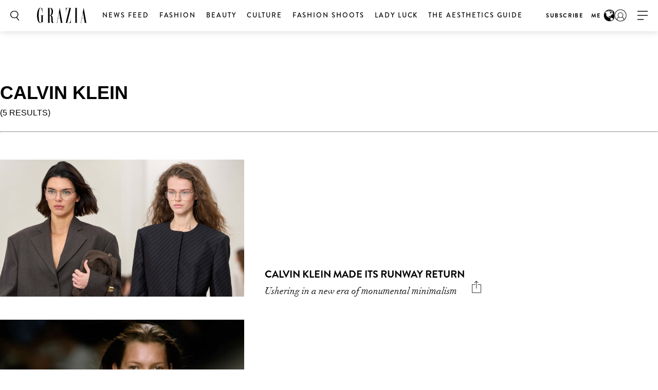

--- FILE ---
content_type: text/html; charset=UTF-8
request_url: https://graziamagazine.com/me/search/?search=Calvin%20Klein&tags=Calvin%20Klein
body_size: 13192
content:
<!DOCTYPE html>
<html lang="en-US">
<head>
	<meta charset="UTF-8">
	<meta name="viewport" content="width=device-width, initial-scale=1, maximum-scale=1, user-scalable=0">
	<meta name="">
	<meta name="google-signin-client_id" content="">
				<script>
		var counter = 1;
		// Load GPT asynchronously
		var googletag = googletag || {};
		googletag.cmd = googletag.cmd || [];
		(function() {
			var gads = document.createElement("script");
			gads.async = true;
			gads.type = "text/javascript";
			gads.onload = function(){console.log('GAM LOADED');};
			var useSSL = "https:" == document.location.protocol;
			gads.src = (useSSL ? "https:" : "http:") +
			"//www.googletagservices.com/tag/js/gpt.js";
			var node = document.getElementsByTagName("script")[0];
			node.parentNode.insertBefore(gads, node);
		})();
	</script>
		<!-- Global site tag (gtag.js) - Google Analytics -->
	<script async src="https://www.googletagmanager.com/gtag/js?id=369357798"></script>	<script>
		window.dataLayer = window.dataLayer || [];
		function gtag(){dataLayer.push(arguments);}
		gtag('js', new Date());
		gtag( 'config', '369357798' );
	</script>

				<!-- Google Tag Manager -->
			<script>(function(w,d,s,l,i){w[l]=w[l]||[];w[l].push({'gtm.start':
						new Date().getTime(),event:'gtm.js'});var f=d.getElementsByTagName(s)[0],
					j=d.createElement(s),dl=l!='dataLayer'?'&l='+l:'';j.async=true;j.src=
					'https://www.googletagmanager.com/gtm.js?id='+i+dl;f.parentNode.insertBefore(j,f);
				})(window,document,'script','dataLayer','GTM-MTMZ547');</script>
			<!-- End Google Tag Manager -->

			<!-- Google Tag Manager -->
			<script>(function(w,d,s,l,i){w[l]=w[l]||[];w[l].push({'gtm.start':
					new Date().getTime(),event:'gtm.js'});var f=d.getElementsByTagName(s)[0],
					j=d.createElement(s),dl=l!='dataLayer'?'&l='+l:'';j.async=true;j.src=
					'https://www.googletagmanager.com/gtm.js?id='+i+dl;f.parentNode.insertBefore(j,f);
					})(window,document,'script','dataLayer','GTM-PZCXJSR');</script>
			<!-- End Google Tag Manager -->
			<meta name='robots' content='index, follow, max-image-preview:large, max-snippet:-1, max-video-preview:-1' />

	<!-- This site is optimized with the Yoast SEO Premium plugin v18.5 (Yoast SEO v20.4) - https://yoast.com/wordpress/plugins/seo/ -->
	<title>Search - Grazia Middle East</title>
	<link rel="canonical" href="https://graziamagazine.com/me/search/" />
	<meta property="og:locale" content="en_US" />
	<meta property="og:type" content="article" />
	<meta property="og:title" content="Search" />
	<meta property="og:url" content="https://graziamagazine.com/me/search/" />
	<meta property="og:site_name" content="Grazia Middle East" />
	<meta name="twitter:card" content="summary_large_image" />
	<script type="application/ld+json" class="yoast-schema-graph">{"@context":"https://schema.org","@graph":[{"@type":"WebPage","@id":"https://graziamagazine.com/me/search/","url":"https://graziamagazine.com/me/search/","name":"Search - Grazia Middle East","isPartOf":{"@id":"https://graziamagazine.com/me/#website"},"datePublished":"2021-04-01T10:20:22+00:00","dateModified":"2021-04-01T10:20:22+00:00","breadcrumb":{"@id":"https://graziamagazine.com/me/search/#breadcrumb"},"inLanguage":"en-US","potentialAction":[{"@type":"ReadAction","target":["https://graziamagazine.com/me/search/"]}]},{"@type":"BreadcrumbList","@id":"https://graziamagazine.com/me/search/#breadcrumb","itemListElement":[{"@type":"ListItem","position":1,"name":"Home","item":"https://graziamagazine.com/me/"},{"@type":"ListItem","position":2,"name":"Search"}]},{"@type":"WebSite","@id":"https://graziamagazine.com/me/#website","url":"https://graziamagazine.com/me/","name":"Grazia Middle East","description":"Grazia&#039;s Middle East Site","alternateName":"Grazia ME","potentialAction":[{"@type":"SearchAction","target":{"@type":"EntryPoint","urlTemplate":"https://graziamagazine.com/me/?s={search_term_string}"},"query-input":"required name=search_term_string"}],"inLanguage":"en-US"}]}</script>
	<!-- / Yoast SEO Premium plugin. -->


<link rel='dns-prefetch' href='//graziamagazine.com' />
<link rel='dns-prefetch' href='//stats.wp.com' />
<link rel='dns-prefetch' href='//fonts.googleapis.com' />
<link rel='dns-prefetch' href='//cdn-images.mailchimp.com' />
			<link rel="canonical" href="https://graziamagazine.com/me/search/" />
				<meta property="fb:app_id" content="" />
				<meta property="og:url" content="https://graziamagazine.com/me/search/">
							<meta property="og:image" content="">
		<meta name="twitter:image:src" content="">
		<script type="text/javascript">
/* <![CDATA[ */
window._wpemojiSettings = {"baseUrl":"https:\/\/s.w.org\/images\/core\/emoji\/14.0.0\/72x72\/","ext":".png","svgUrl":"https:\/\/s.w.org\/images\/core\/emoji\/14.0.0\/svg\/","svgExt":".svg","source":{"concatemoji":"https:\/\/graziamagazine.com\/me\/wp-includes\/js\/wp-emoji-release.min.js?ver=6.4.1"}};
/*! This file is auto-generated */
!function(i,n){var o,s,e;function c(e){try{var t={supportTests:e,timestamp:(new Date).valueOf()};sessionStorage.setItem(o,JSON.stringify(t))}catch(e){}}function p(e,t,n){e.clearRect(0,0,e.canvas.width,e.canvas.height),e.fillText(t,0,0);var t=new Uint32Array(e.getImageData(0,0,e.canvas.width,e.canvas.height).data),r=(e.clearRect(0,0,e.canvas.width,e.canvas.height),e.fillText(n,0,0),new Uint32Array(e.getImageData(0,0,e.canvas.width,e.canvas.height).data));return t.every(function(e,t){return e===r[t]})}function u(e,t,n){switch(t){case"flag":return n(e,"\ud83c\udff3\ufe0f\u200d\u26a7\ufe0f","\ud83c\udff3\ufe0f\u200b\u26a7\ufe0f")?!1:!n(e,"\ud83c\uddfa\ud83c\uddf3","\ud83c\uddfa\u200b\ud83c\uddf3")&&!n(e,"\ud83c\udff4\udb40\udc67\udb40\udc62\udb40\udc65\udb40\udc6e\udb40\udc67\udb40\udc7f","\ud83c\udff4\u200b\udb40\udc67\u200b\udb40\udc62\u200b\udb40\udc65\u200b\udb40\udc6e\u200b\udb40\udc67\u200b\udb40\udc7f");case"emoji":return!n(e,"\ud83e\udef1\ud83c\udffb\u200d\ud83e\udef2\ud83c\udfff","\ud83e\udef1\ud83c\udffb\u200b\ud83e\udef2\ud83c\udfff")}return!1}function f(e,t,n){var r="undefined"!=typeof WorkerGlobalScope&&self instanceof WorkerGlobalScope?new OffscreenCanvas(300,150):i.createElement("canvas"),a=r.getContext("2d",{willReadFrequently:!0}),o=(a.textBaseline="top",a.font="600 32px Arial",{});return e.forEach(function(e){o[e]=t(a,e,n)}),o}function t(e){var t=i.createElement("script");t.src=e,t.defer=!0,i.head.appendChild(t)}"undefined"!=typeof Promise&&(o="wpEmojiSettingsSupports",s=["flag","emoji"],n.supports={everything:!0,everythingExceptFlag:!0},e=new Promise(function(e){i.addEventListener("DOMContentLoaded",e,{once:!0})}),new Promise(function(t){var n=function(){try{var e=JSON.parse(sessionStorage.getItem(o));if("object"==typeof e&&"number"==typeof e.timestamp&&(new Date).valueOf()<e.timestamp+604800&&"object"==typeof e.supportTests)return e.supportTests}catch(e){}return null}();if(!n){if("undefined"!=typeof Worker&&"undefined"!=typeof OffscreenCanvas&&"undefined"!=typeof URL&&URL.createObjectURL&&"undefined"!=typeof Blob)try{var e="postMessage("+f.toString()+"("+[JSON.stringify(s),u.toString(),p.toString()].join(",")+"));",r=new Blob([e],{type:"text/javascript"}),a=new Worker(URL.createObjectURL(r),{name:"wpTestEmojiSupports"});return void(a.onmessage=function(e){c(n=e.data),a.terminate(),t(n)})}catch(e){}c(n=f(s,u,p))}t(n)}).then(function(e){for(var t in e)n.supports[t]=e[t],n.supports.everything=n.supports.everything&&n.supports[t],"flag"!==t&&(n.supports.everythingExceptFlag=n.supports.everythingExceptFlag&&n.supports[t]);n.supports.everythingExceptFlag=n.supports.everythingExceptFlag&&!n.supports.flag,n.DOMReady=!1,n.readyCallback=function(){n.DOMReady=!0}}).then(function(){return e}).then(function(){var e;n.supports.everything||(n.readyCallback(),(e=n.source||{}).concatemoji?t(e.concatemoji):e.wpemoji&&e.twemoji&&(t(e.twemoji),t(e.wpemoji)))}))}((window,document),window._wpemojiSettings);
/* ]]> */
</script>
<style id='wp-emoji-styles-inline-css' type='text/css'>

	img.wp-smiley, img.emoji {
		display: inline !important;
		border: none !important;
		box-shadow: none !important;
		height: 1em !important;
		width: 1em !important;
		margin: 0 0.07em !important;
		vertical-align: -0.1em !important;
		background: none !important;
		padding: 0 !important;
	}
</style>
<link rel='stylesheet' id='wp-block-library-css' href='https://graziamagazine.com/me/wp-includes/css/dist/block-library/style.min.css?ver=6.4.1' type='text/css' media='all' />
<style id='wp-block-library-inline-css' type='text/css'>
.has-text-align-justify{text-align:justify;}
</style>
<link rel='stylesheet' id='mediaelement-css' href='https://graziamagazine.com/me/wp-includes/js/mediaelement/mediaelementplayer-legacy.min.css?ver=4.2.17' type='text/css' media='all' />
<link rel='stylesheet' id='wp-mediaelement-css' href='https://graziamagazine.com/me/wp-includes/js/mediaelement/wp-mediaelement.min.css?ver=6.4.1' type='text/css' media='all' />
<style id='elasticpress-related-posts-style-inline-css' type='text/css'>
.editor-styles-wrapper .wp-block-elasticpress-related-posts ul,.wp-block-elasticpress-related-posts ul{list-style-type:none;padding:0}.editor-styles-wrapper .wp-block-elasticpress-related-posts ul li a>div{display:inline}

</style>
<link rel='stylesheet' id='bb-tcs-editor-style-shared-css' href='https://graziamagazine.com/me/wp-content/themes/grazia/editor-style-shared.css' type='text/css' media='all' />
<style id='classic-theme-styles-inline-css' type='text/css'>
/*! This file is auto-generated */
.wp-block-button__link{color:#fff;background-color:#32373c;border-radius:9999px;box-shadow:none;text-decoration:none;padding:calc(.667em + 2px) calc(1.333em + 2px);font-size:1.125em}.wp-block-file__button{background:#32373c;color:#fff;text-decoration:none}
</style>
<style id='global-styles-inline-css' type='text/css'>
body{--wp--preset--color--black: #000000;--wp--preset--color--cyan-bluish-gray: #abb8c3;--wp--preset--color--white: #ffffff;--wp--preset--color--pale-pink: #f78da7;--wp--preset--color--vivid-red: #cf2e2e;--wp--preset--color--luminous-vivid-orange: #ff6900;--wp--preset--color--luminous-vivid-amber: #fcb900;--wp--preset--color--light-green-cyan: #7bdcb5;--wp--preset--color--vivid-green-cyan: #00d084;--wp--preset--color--pale-cyan-blue: #8ed1fc;--wp--preset--color--vivid-cyan-blue: #0693e3;--wp--preset--color--vivid-purple: #9b51e0;--wp--preset--gradient--vivid-cyan-blue-to-vivid-purple: linear-gradient(135deg,rgba(6,147,227,1) 0%,rgb(155,81,224) 100%);--wp--preset--gradient--light-green-cyan-to-vivid-green-cyan: linear-gradient(135deg,rgb(122,220,180) 0%,rgb(0,208,130) 100%);--wp--preset--gradient--luminous-vivid-amber-to-luminous-vivid-orange: linear-gradient(135deg,rgba(252,185,0,1) 0%,rgba(255,105,0,1) 100%);--wp--preset--gradient--luminous-vivid-orange-to-vivid-red: linear-gradient(135deg,rgba(255,105,0,1) 0%,rgb(207,46,46) 100%);--wp--preset--gradient--very-light-gray-to-cyan-bluish-gray: linear-gradient(135deg,rgb(238,238,238) 0%,rgb(169,184,195) 100%);--wp--preset--gradient--cool-to-warm-spectrum: linear-gradient(135deg,rgb(74,234,220) 0%,rgb(151,120,209) 20%,rgb(207,42,186) 40%,rgb(238,44,130) 60%,rgb(251,105,98) 80%,rgb(254,248,76) 100%);--wp--preset--gradient--blush-light-purple: linear-gradient(135deg,rgb(255,206,236) 0%,rgb(152,150,240) 100%);--wp--preset--gradient--blush-bordeaux: linear-gradient(135deg,rgb(254,205,165) 0%,rgb(254,45,45) 50%,rgb(107,0,62) 100%);--wp--preset--gradient--luminous-dusk: linear-gradient(135deg,rgb(255,203,112) 0%,rgb(199,81,192) 50%,rgb(65,88,208) 100%);--wp--preset--gradient--pale-ocean: linear-gradient(135deg,rgb(255,245,203) 0%,rgb(182,227,212) 50%,rgb(51,167,181) 100%);--wp--preset--gradient--electric-grass: linear-gradient(135deg,rgb(202,248,128) 0%,rgb(113,206,126) 100%);--wp--preset--gradient--midnight: linear-gradient(135deg,rgb(2,3,129) 0%,rgb(40,116,252) 100%);--wp--preset--font-size--small: 13px;--wp--preset--font-size--medium: 20px;--wp--preset--font-size--large: 36px;--wp--preset--font-size--x-large: 42px;--wp--preset--spacing--20: 0.44rem;--wp--preset--spacing--30: 0.67rem;--wp--preset--spacing--40: 1rem;--wp--preset--spacing--50: 1.5rem;--wp--preset--spacing--60: 2.25rem;--wp--preset--spacing--70: 3.38rem;--wp--preset--spacing--80: 5.06rem;--wp--preset--shadow--natural: 6px 6px 9px rgba(0, 0, 0, 0.2);--wp--preset--shadow--deep: 12px 12px 50px rgba(0, 0, 0, 0.4);--wp--preset--shadow--sharp: 6px 6px 0px rgba(0, 0, 0, 0.2);--wp--preset--shadow--outlined: 6px 6px 0px -3px rgba(255, 255, 255, 1), 6px 6px rgba(0, 0, 0, 1);--wp--preset--shadow--crisp: 6px 6px 0px rgba(0, 0, 0, 1);}:where(.is-layout-flex){gap: 0.5em;}:where(.is-layout-grid){gap: 0.5em;}body .is-layout-flow > .alignleft{float: left;margin-inline-start: 0;margin-inline-end: 2em;}body .is-layout-flow > .alignright{float: right;margin-inline-start: 2em;margin-inline-end: 0;}body .is-layout-flow > .aligncenter{margin-left: auto !important;margin-right: auto !important;}body .is-layout-constrained > .alignleft{float: left;margin-inline-start: 0;margin-inline-end: 2em;}body .is-layout-constrained > .alignright{float: right;margin-inline-start: 2em;margin-inline-end: 0;}body .is-layout-constrained > .aligncenter{margin-left: auto !important;margin-right: auto !important;}body .is-layout-constrained > :where(:not(.alignleft):not(.alignright):not(.alignfull)){max-width: var(--wp--style--global--content-size);margin-left: auto !important;margin-right: auto !important;}body .is-layout-constrained > .alignwide{max-width: var(--wp--style--global--wide-size);}body .is-layout-flex{display: flex;}body .is-layout-flex{flex-wrap: wrap;align-items: center;}body .is-layout-flex > *{margin: 0;}body .is-layout-grid{display: grid;}body .is-layout-grid > *{margin: 0;}:where(.wp-block-columns.is-layout-flex){gap: 2em;}:where(.wp-block-columns.is-layout-grid){gap: 2em;}:where(.wp-block-post-template.is-layout-flex){gap: 1.25em;}:where(.wp-block-post-template.is-layout-grid){gap: 1.25em;}.has-black-color{color: var(--wp--preset--color--black) !important;}.has-cyan-bluish-gray-color{color: var(--wp--preset--color--cyan-bluish-gray) !important;}.has-white-color{color: var(--wp--preset--color--white) !important;}.has-pale-pink-color{color: var(--wp--preset--color--pale-pink) !important;}.has-vivid-red-color{color: var(--wp--preset--color--vivid-red) !important;}.has-luminous-vivid-orange-color{color: var(--wp--preset--color--luminous-vivid-orange) !important;}.has-luminous-vivid-amber-color{color: var(--wp--preset--color--luminous-vivid-amber) !important;}.has-light-green-cyan-color{color: var(--wp--preset--color--light-green-cyan) !important;}.has-vivid-green-cyan-color{color: var(--wp--preset--color--vivid-green-cyan) !important;}.has-pale-cyan-blue-color{color: var(--wp--preset--color--pale-cyan-blue) !important;}.has-vivid-cyan-blue-color{color: var(--wp--preset--color--vivid-cyan-blue) !important;}.has-vivid-purple-color{color: var(--wp--preset--color--vivid-purple) !important;}.has-black-background-color{background-color: var(--wp--preset--color--black) !important;}.has-cyan-bluish-gray-background-color{background-color: var(--wp--preset--color--cyan-bluish-gray) !important;}.has-white-background-color{background-color: var(--wp--preset--color--white) !important;}.has-pale-pink-background-color{background-color: var(--wp--preset--color--pale-pink) !important;}.has-vivid-red-background-color{background-color: var(--wp--preset--color--vivid-red) !important;}.has-luminous-vivid-orange-background-color{background-color: var(--wp--preset--color--luminous-vivid-orange) !important;}.has-luminous-vivid-amber-background-color{background-color: var(--wp--preset--color--luminous-vivid-amber) !important;}.has-light-green-cyan-background-color{background-color: var(--wp--preset--color--light-green-cyan) !important;}.has-vivid-green-cyan-background-color{background-color: var(--wp--preset--color--vivid-green-cyan) !important;}.has-pale-cyan-blue-background-color{background-color: var(--wp--preset--color--pale-cyan-blue) !important;}.has-vivid-cyan-blue-background-color{background-color: var(--wp--preset--color--vivid-cyan-blue) !important;}.has-vivid-purple-background-color{background-color: var(--wp--preset--color--vivid-purple) !important;}.has-black-border-color{border-color: var(--wp--preset--color--black) !important;}.has-cyan-bluish-gray-border-color{border-color: var(--wp--preset--color--cyan-bluish-gray) !important;}.has-white-border-color{border-color: var(--wp--preset--color--white) !important;}.has-pale-pink-border-color{border-color: var(--wp--preset--color--pale-pink) !important;}.has-vivid-red-border-color{border-color: var(--wp--preset--color--vivid-red) !important;}.has-luminous-vivid-orange-border-color{border-color: var(--wp--preset--color--luminous-vivid-orange) !important;}.has-luminous-vivid-amber-border-color{border-color: var(--wp--preset--color--luminous-vivid-amber) !important;}.has-light-green-cyan-border-color{border-color: var(--wp--preset--color--light-green-cyan) !important;}.has-vivid-green-cyan-border-color{border-color: var(--wp--preset--color--vivid-green-cyan) !important;}.has-pale-cyan-blue-border-color{border-color: var(--wp--preset--color--pale-cyan-blue) !important;}.has-vivid-cyan-blue-border-color{border-color: var(--wp--preset--color--vivid-cyan-blue) !important;}.has-vivid-purple-border-color{border-color: var(--wp--preset--color--vivid-purple) !important;}.has-vivid-cyan-blue-to-vivid-purple-gradient-background{background: var(--wp--preset--gradient--vivid-cyan-blue-to-vivid-purple) !important;}.has-light-green-cyan-to-vivid-green-cyan-gradient-background{background: var(--wp--preset--gradient--light-green-cyan-to-vivid-green-cyan) !important;}.has-luminous-vivid-amber-to-luminous-vivid-orange-gradient-background{background: var(--wp--preset--gradient--luminous-vivid-amber-to-luminous-vivid-orange) !important;}.has-luminous-vivid-orange-to-vivid-red-gradient-background{background: var(--wp--preset--gradient--luminous-vivid-orange-to-vivid-red) !important;}.has-very-light-gray-to-cyan-bluish-gray-gradient-background{background: var(--wp--preset--gradient--very-light-gray-to-cyan-bluish-gray) !important;}.has-cool-to-warm-spectrum-gradient-background{background: var(--wp--preset--gradient--cool-to-warm-spectrum) !important;}.has-blush-light-purple-gradient-background{background: var(--wp--preset--gradient--blush-light-purple) !important;}.has-blush-bordeaux-gradient-background{background: var(--wp--preset--gradient--blush-bordeaux) !important;}.has-luminous-dusk-gradient-background{background: var(--wp--preset--gradient--luminous-dusk) !important;}.has-pale-ocean-gradient-background{background: var(--wp--preset--gradient--pale-ocean) !important;}.has-electric-grass-gradient-background{background: var(--wp--preset--gradient--electric-grass) !important;}.has-midnight-gradient-background{background: var(--wp--preset--gradient--midnight) !important;}.has-small-font-size{font-size: var(--wp--preset--font-size--small) !important;}.has-medium-font-size{font-size: var(--wp--preset--font-size--medium) !important;}.has-large-font-size{font-size: var(--wp--preset--font-size--large) !important;}.has-x-large-font-size{font-size: var(--wp--preset--font-size--x-large) !important;}
.wp-block-navigation a:where(:not(.wp-element-button)){color: inherit;}
:where(.wp-block-post-template.is-layout-flex){gap: 1.25em;}:where(.wp-block-post-template.is-layout-grid){gap: 1.25em;}
:where(.wp-block-columns.is-layout-flex){gap: 2em;}:where(.wp-block-columns.is-layout-grid){gap: 2em;}
.wp-block-pullquote{font-size: 1.5em;line-height: 1.6;}
</style>
<link crossorigin="anonymous" rel='stylesheet' id='google_fonts-css' href='//fonts.googleapis.com/css?family=EB+Garamond&#038;subset=latin,latin-ext' type='text/css' media='all' />
<link rel='stylesheet' id='grazia-style-css' href='https://graziamagazine.com/me/wp-content/themes/grazia/style.css?ver=6.4.1' type='text/css' media='all' />
<link rel='stylesheet' id='mailchimp-css' href='https://cdn-images.mailchimp.com/embedcode/classic-10_7.css?ver=10.7' type='text/css' media='all' />
<link rel='stylesheet' id='mCustomScrollbar-css' href='https://graziamagazine.com/me/wp-content/themes/grazia/assets/css/jquery.mCustomScrollbar.css?ver=110' type='text/css' media='all' />
<link rel='stylesheet' id='grazia-main-css' href='https://graziamagazine.com/me/wp-content/themes/grazia/assets/css/main.css?ver=110' type='text/css' media='all' />
<link rel='stylesheet' id='grazia-icon-homepage-css' href='https://graziamagazine.com/me/wp-content/themes/grazia/assets/css/icon-homepage.css?ver=110' type='text/css' media='all' />
<link rel='stylesheet' id='grazia-editor-css-css' href='https://graziamagazine.com/me/wp-content/themes/grazia/assets/editorcss/editor.css?ver=110' type='text/css' media='all' />
<link rel='stylesheet' id='elasticpress-facets-css' href='https://graziamagazine.com/me/wp-content/plugins/elasticpress/dist/css/facets-styles.css?ver=7d568203f3965dc85d8a' type='text/css' media='all' />
<script type="text/javascript" src="https://graziamagazine.com/me/wp-content/themes/grazia/assets/external/jwplayer.js?ver=6.4.1" id="jwppp-library-js"></script>
<script type="text/javascript" id="jwppp-licence-js-extra">
/* <![CDATA[ */
var data = {"licence":"Ib75fF\/rlxNmXREKJfEawwcS9NyDHA1UZkX9RSPifMVNyDJu"};
/* ]]> */
</script>
<script type="text/javascript" src="https://graziamagazine.com/me/wp-content/plugins/jw-player-7-for-wp-premium/js/jwppp-licence.js?ver=6.4.1" id="jwppp-licence-js"></script>
<script src="https://graziamagazine.com/me/wp-includes/js/dist/vendor/wp-polyfill-inert.min.js?ver=3.1.2" defer="defer" type="text/javascript"></script>
<script src="https://graziamagazine.com/me/wp-includes/js/dist/vendor/regenerator-runtime.min.js?ver=0.14.0" defer="defer" type="text/javascript"></script>
<script src="https://graziamagazine.com/me/wp-includes/js/dist/vendor/wp-polyfill.min.js?ver=3.15.0" defer="defer" type="text/javascript"></script>
<script src="https://graziamagazine.com/me/wp-includes/js/dist/hooks.min.js?ver=c6aec9a8d4e5a5d543a1" defer="defer" type="text/javascript"></script>
<script src="https://graziamagazine.com/me/wp-includes/js/dist/i18n.min.js?ver=7701b0c3857f914212ef" defer="defer" type="text/javascript"></script>
<script src="https://graziamagazine.com/me/wp-content/plugins/jetpack/jetpack_vendor/automattic/jetpack-assets/build/i18n-loader.js?minify=true&ver=ee939953aa2115e2ca59" defer="defer" type="text/javascript"></script>
<script type="text/javascript" id="jquery-core-js-extra">
/* <![CDATA[ */
var rw_addon_settings_js = {"addon_uri":"https:\/\/graziamagazine.com\/me\/wp-content\/plugins\/rw-addons\/","modules":["fpvideo"],"module_dir_uri":"https:\/\/graziamagazine.com\/me\/wp-content\/plugins\/rw-addons\/modules\/","SITE_SCHEME":"https"};
/* ]]> */
</script>
<script src="https://graziamagazine.com/me/wp-includes/js/jquery/jquery.min.js?ver=3.7.1" defer="defer" type="text/javascript"></script>
<script src="https://graziamagazine.com/me/wp-includes/js/jquery/jquery-migrate.min.js?ver=3.4.1" defer="defer" type="text/javascript"></script>
<link rel="https://api.w.org/" href="https://graziamagazine.com/me/wp-json/" /><link rel="alternate" type="application/json" href="https://graziamagazine.com/me/wp-json/wp/v2/pages/126" /><link rel="EditURI" type="application/rsd+xml" title="RSD" href="https://graziamagazine.com/me/xmlrpc.php?rsd" />
<meta name="generator" content="WordPress 6.4.1" />
<link rel='shortlink' href='https://graziamagazine.com/me/?p=126' />
<link rel="alternate" type="application/json+oembed" href="https://graziamagazine.com/me/wp-json/oembed/1.0/embed?url=https%3A%2F%2Fgraziamagazine.com%2Fme%2Fsearch%2F" />
<link rel="alternate" type="text/xml+oembed" href="https://graziamagazine.com/me/wp-json/oembed/1.0/embed?url=https%3A%2F%2Fgraziamagazine.com%2Fme%2Fsearch%2F&#038;format=xml" />
<!-- Stream WordPress user activity plugin v3.9.2 -->
	<style>img#wpstats{display:none}</style>
		<!-- There is no amphtml version available for this URL. -->		<style type="text/css" id="wp-custom-css">
			.fs-images .item-wrap {opacity: 1;}		</style>
					<script type='text/javascript'>
				var domain = 'graziamagazine.com';
				var chartbeat_author = '';
				var chartbeat_section = '';
					(function() {
						/** CONFIGURATION START **/
						var _sf_async_config = window._sf_async_config = (window._sf_async_config || {});
						_sf_async_config.uid = 66224;
						_sf_async_config.domain = domain;
						_sf_async_config.flickerControl = false;
						_sf_async_config.useCanonical = true;
						_sf_async_config.useCanonicalDomain = true;
						_sf_async_config.sections = chartbeat_section;
						_sf_async_config.authors = chartbeat_author;
						/** CONFIGURATION END **/
						function loadChartbeat() {
							var e = document.createElement('script');
							var n = document.getElementsByTagName('script')[0];
							e.type = 'text/javascript';
							e.async = true;
							e.src = 'https://static.chartbeat.com/js/chartbeat.js';
							n.parentNode.insertBefore(e, n);
						}
						loadChartbeat();
					})();
			</script>
				<script async src="https://static.chartbeat.com/js/chartbeat_mab.js"></script> 			<link rel="icon" href="https://graziamagazine.com/me/wp-content/themes/grazia/assets/images/favicons/favicon.ico">

</head>
<body class="page-template page-template-page-templates page-template-template-search page-template-page-templatestemplate-search-php page page-id-126 pushdown-ads jps-theme-grazia">
				<!-- Google Tag Manager (noscript) -->
			<noscript><iframe src="https://www.googletagmanager.com/ns.html?id=GTM-MTMZ547" height="0" width="0" style="display:none;visibility:hidden"></iframe></noscript>
			<!-- End Google Tag Manager (noscript) -->

			<!-- Google Tag Manager (noscript) -->
			<noscript><iframe src="https://www.googletagmanager.com/ns.html?id=GTM-PZCXJSR"
					height="0" width="0" style="display:none;visibility:hidden"></iframe></noscript>
			<!-- End Google Tag Manager (noscript) -->
			
	<div id="wrapper">
		<header id="header" class="changes-class">

			<div class="top-container">
				<div class="header-ad-container">
					<div class='manual_spacer'>
						<div class='item float use_manual'>
							<div id="grazia_pushdown_ads-0" class="dfp-ads center main-ad" data-is-ad="true"></div>						</div>
					</div>
				</div>
			</div>
			<div class="header-wrap">
				<div class="search-form-block">
					<a href="#" class="search-btn">Search</a>
					<div class="form-wrap">
						<form class="search-form" action="https://graziamagazine.com/me/search/">
							<input  data-auto-nonce="7820a84108"  id="search" type="search" placeholder="What are you looking for?" name="search" required>
							<input type="submit" id="submit">
						</form>
						<a href="#" class="btn-close"><span>X</span></a>
					</div>
				</div>

				<div class="logo">
    <a href="https://graziamagazine.com/me/">
        <img src="https://graziamagazine.com/me/wp-content/uploads/sites/16/2021/04/GRAZIA_logo_SVGversion.svg" class="attachment-full size-full" alt="" decoding="async" />    </a>
</div>				<nav id="nav">
					<div class="nav main-nav-menu left">
						<ul id="menu-header-menu-left" class="menu"><li id="menu-item-1060" class="menu-item menu-item-type-taxonomy menu-item-object-category menu-item-1060"><a href="https://graziamagazine.com/me/daily-edit/">News Feed</a></li>
<li id="menu-item-16398" class="menu-item menu-item-type-taxonomy menu-item-object-category menu-item-16398"><a href="https://graziamagazine.com/me/daily-edit/fashion/">Fashion</a></li>
<li id="menu-item-5572" class="menu-item menu-item-type-taxonomy menu-item-object-category menu-item-5572"><a href="https://graziamagazine.com/me/daily-edit/beauty/">Beauty</a></li>
<li id="menu-item-16399" class="menu-item menu-item-type-taxonomy menu-item-object-category menu-item-16399"><a href="https://graziamagazine.com/me/daily-edit/culture/">Culture</a></li>
<li id="menu-item-1061" class="menu-item menu-item-type-taxonomy menu-item-object-category menu-item-1061"><a href="https://graziamagazine.com/me/fashion-shoots/">Fashion Shoots</a></li>
<li id="menu-item-67940" class="menu-item menu-item-type-post_type menu-item-object-collections menu-item-67940"><a href="https://graziamagazine.com/me/lady-luck-edition-16/">Lady Luck</a></li>
<li id="menu-item-68184" class="menu-item menu-item-type-post_type menu-item-object-collections menu-item-68184"><a href="https://graziamagazine.com/me/the-aesthetics-guide/">The Aesthetics Guide</a></li>
</ul>					</div>
										<div class="nav right">
						<ul id="menu-header-menu-right" class="menu"><li id="menu-item-1062" class="menu-item menu-item-type-custom menu-item-object-custom menu-item-1062"><a href="https://www.issue.sx/shop/grazia">SUBSCRIBE</a></li>
</ul>						<span class="geo-targeting hide-mobile">
							ME							<img src="https://graziamagazine.com/me/wp-content/themes/grazia/assets/images/geo-targeting-logo.jpg">
						</span>
					</div>
				</nav>
									<span class="geo-targeting mobile">
						ME						<img src="https://graziamagazine.com/me/wp-content/themes/grazia/assets/images/geo-targeting-logo.jpg">
					</span>
					<div class="user-menu">
						<a href="https://graziamagazine.com/me/login/" class="user">user</a>
					</div>
								<a href="#" class="nav-opener" data-once="2e6a780335"><span>opener</span></a>
				<strong class="mobile-title">channels</strong>
				<div class="sub-navigation">
					<div class="sub-nav-inner">
						<div class="sub-navigation-wrap hide-mobile">
							<div class="sub-nav-wrap"></div>
							<div class="signup-block subscription-form">
																<span class="signup">GRAZIA delivered to your inbox</span>
								<!-- Begin MailChimp Signup Form -->
								<div id="mc_embed_signup">
									<form action="//gorakh.us12.list-manage.com/subscribe/post?u=526e9924188fe27f38c6e3217&amp;id=1d647da36e" method="post" id="mc-embedded-subscribe-form" name="mc-embedded-subscribe-form" class="validate signup-form header-mailchimp" target="_blank" novalidate>
										<div id="mc_embed_signup_scroll">
											<div class="mc-field-group">
												<input type="email" value="" name="EMAIL" class="required email" id="mce-EMAIL" placeholder="Enter your email for the latest offers">
											</div>
											<div class="mc-field-group">
												<input type="text" value="" name="NAME" class="" id="mce-NAME" placeholder="Name">
											</div>
											<div id="mce-responses" class="clear">
												<input type="hidden" id="nonce_field" name="nonce_field" value="0a1de850ba" /><input type="hidden" name="_wp_http_referer" value="/me/search/?search=Calvin+Klein&#038;tags=Calvin+Klein" />												<input type="hidden" name="place" value="header">
												<div class="response" id="mce-error-response" style="display:none"></div>
												<div class="response" id="mce-success-response" style="display:none"></div>
											</div>    <!-- real people should not fill this in and expect good things - do not remove this or risk form bot signups-->
											<div style="position: absolute; left: -5000px;" aria-hidden="true"><input type="text" name="b_526e9924188fe27f38c6e3217_1d647da36e" tabindex="-1" value=""></div>
											<div class="clear"><input type="submit" value="Sign up" name="subscribe" id="mc-embedded-subscribe" class="button"></div>
										</div>
									</form>
								</div>
								<div class="form-complete mega-form-complete" style="display:none;">
									<p>Your GRAZIA newsletter is on its way. Join our VIP Club for exclusive giveaways and members only events. (DW, it&#039;s free!)</p>
									<a class="btn" href="https://graziamagazine.com/me/register/">JOIN THE VIP CLUB NOW</a>
								</div>
								<!--End mc_embed_signup-->
							</div>

							<div class="nav-social">
								<div class="social-networks">
									<ul>
																					<li> <a target="_blank" href="https://twitter.com/grazia_me"> <i class="icon icon-twitter"></i> </a> </li>
																					<li> <a target="_blank" href="https://www.instagram.com/grazia_me"> <i class="icon icon-instagram"></i> </a> </li>
																					<li> <a target="_blank" href="https://www.facebook.com/GraziaMiddleEast/"> <i class="icon icon-facebook"></i> </a> </li>
																			</ul>
								</div>

								<div class="footer-links">
																	</div>
								<div class="policy-links">
																	</div>
							</div>
						</div>
					</div>
				</div>

				<div id="geo-targeting-overlay">
					<div class="overlay-content">
						<div class="overlay-logo hide-mobile">
							<a href="https://graziamagazine.com/me/">
								<img src="https://graziamagazine.com/me/wp-content/uploads/sites/16/2021/04/GRAZIA_logo_SVGversion.svg" class="attachment-full size-full" alt="" decoding="async" />							</a>
						</div>
						<span class="choose-location">Choose your location</span>
						<div class="location-wrapper">
							<table class="location-table hide-mobile" border="0">
								<tr>
									<th>English</th>
									<th>español</th>
								</tr>
								<tr>
									<td>
										<div>
											<a href="https://graziamagazine.com?noatrd=1">Australia</a>
										</div>
									</td>
									<td>
										<div>
											<a href="https://graziamagazine.com/es?noatrd=1">España</a>
										</div>
									</td>
								</tr>
								<tr>
									<td>
										<div>
											<a href="https://graziamagazine.com?noatrd=1">International</a>
										</div>
									</td>
								</tr>
								<tr>
									<td>
										<div>
											<a href="https://graziamagazine.com/me?noatrd=1">Middle East</a>
										</div>
									</td>
									<td>
									<!-- Empty table data to match css style -->
									</td>
								</tr>
								<tr>
									<td>
										<div>
											<a href="https://graziamagazine.com/us?noatrd=1">USA</a>
										</div>
									</td>
									<td>
									<!-- Empty table data to match css style -->
									</td>
								</tr>
							</table>
							<div class="location-mobile-div mobile">
								<h1>English</h1>
								<div>
									<a href="https://graziamagazine.com?noatrd=1">Australia</a>
								</div>
								<div>
									<a href="https://graziamagazine.com?noatrd=1">International</a>
								</div>
								<div>
									<a href="https://graziamagazine.com/me?noatrd=1">Middle East</a>
								</div>
								<div>
									<a href="https://graziamagazine.com/us?noatrd=1">USA</a>
								</div>
								<h1>español</h1>
								<div>
									<a href="https://graziamagazine.com/es?noatrd=1">España</a>
								</div>
							</div>
						</div>
					</div>

					<div class="geo-overlay-left-text-wrapper hide-mobile">
						<img src="https://graziamagazine.com/me/wp-content/themes/grazia/assets/images/grazia-text.png">
					</div>
					<div class="geo-overlay-right-text-wrapper hide-mobile">
						<img src="https://graziamagazine.com/me/wp-content/themes/grazia/assets/images/grazia-text-right.png">
					</div>
				</div>

			</div>
					<div class="mobile-nav">
			<ul class="nav-list">
										<li class=" menu-item-1078 active ">
							<a href="https://graziamagazine.com/me/daily-edit/" 								style="background-image:url('https://graziamagazine.com/me/wp-content/uploads/sites/16/2021/04/graziamobilebanners.jpg');" >
								<div class="text">
																												<p> Newsfeed </p>
																	</div>
							</a>
						</li>
												<li class=" menu-item-1077">
							<a href="https://graziamagazine.com/me/fashion-shoots/" 								style="background-image:url('https://graziamagazine.com/me/wp-content/uploads/sites/16/2021/04/graziamobilebanners21.jpg');" >
								<div class="text">
																												<p> Fashion Shoots </p>
																	</div>
							</a>
						</li>
												<li class=" menu-item-1079">
							<a href="https://graziamagazine.com/me/daily-edit/beauty/" 								style="background-image:url('https://graziamagazine.com/me/wp-content/uploads/sites/16/2021/04/graziamobilebanners23.jpg');" >
								<div class="text">
																												<p> Beauty </p>
																	</div>
							</a>
						</li>
												<li class=" menu-item-1076">
							<a href="https://graziamagazine.com/me/daily-edit/fashion/" 								style="background-image:url('https://graziamagazine.com/me/wp-content/uploads/sites/16/2021/04/graziamobilebanners4.jpg');" >
								<div class="text">
																												<p> Fashion </p>
																	</div>
							</a>
						</li>
												<li class=" menu-item-16397">
							<a href="https://graziamagazine.com/me/daily-edit/culture/" >
								<div class="text">
																										</div>
							</a>
						</li>
									</ul>
			<div class="sub-navigation-wrap hide-desktop">
				<div class="signup-block subscription-form">
										<span class="signup">GRAZIA delivered to your inbox</span>
					<!-- Begin MailChimp Signup Form -->
					<div id="mc_embed_signup">
						<form action="//gorakh.us12.list-manage.com/subscribe/post?u=526e9924188fe27f38c6e3217&amp;id=1d647da36e" method="post" id="mc-embedded-subscribe-form" name="mc-embedded-subscribe-form" class="validate signup-form header-mailchimp" target="_blank" novalidate>
							<div id="mc_embed_signup_scroll">
								<div class="mc-field-group">
									<input type="email" value="" name="EMAIL" class="required email" id="mce-EMAIL" placeholder="Enter your email for the latest offers">
								</div>
								<div class="mc-field-group">
									<input type="text" value="" name="NAME" class="" id="mce-NAME" placeholder="Name">
								</div>
								<div id="mce-responses" class="clear">
									<input type="hidden" name="place" value="footer">
									<div class="response" id="mce-error-response" style="display:none"></div>
									<div class="response" id="mce-success-response" style="display:none"></div>
								</div>    <!-- real people should not fill this in and expect good things - do not remove this or risk form bot signups-->
								<div style="position: absolute; left: -5000px;" aria-hidden="true"><input type="text" name="b_526e9924188fe27f38c6e3217_1d647da36e" tabindex="-1" value=""></div>
								<div class="clear"><input type="submit" value="Sign up" name="subscribe" id="mc-embedded-subscribe" class="button"></div>
							</div>
						</form>
					</div>
					<div class="form-complete mega-form-complete" style="display: none;">
						<p>Your GRAZIA newsletter is on its way. Join our VIP Club for exclusive giveaways and members only events. (DW, it&#039;s free!)</p>
						<a class="btn" href="https://graziamagazine.com/me/register/">JOIN THE VIP CLUB NOW</a>
					</div>
					<!--End mc_embed_signup-->
				</div>

				<div class="nav-social">
					<div class="social-networks">
						<ul>
															<li> <a target="_blank" href="https://twitter.com/grazia_me"> <i class="icon icon-twitter"></i> </a> </li>
															<li> <a target="_blank" href="https://www.instagram.com/grazia_me"> <i class="icon icon-instagram"></i> </a> </li>
															<li> <a target="_blank" href="https://www.facebook.com/GraziaMiddleEast/"> <i class="icon icon-facebook"></i> </a> </li>
													</ul>
					</div>
					<div class="footer-links">
											</div>
					<div class="policy-links">
											</div>
				</div>
			</div>
		</div>
				</header><!-- #header -->
		<a href="#" class="nav-opener mobile-fixed-menu" data-once="2e6a780335"><span>opener</span></a>
				<main id="main">
<section class="search-results">
	<div class="container">
		<div class="inner">
			<h1 id="search-results-title">
				Calvin Klein					<small>(5 Results)</small>
				</h1> 
			<hr>
		</div>
	</div>
</section>
	<div class="articles-block" data-search-nonce="fda8d20091" data-search-number="1" data-search-size="8" data-search-keywords="Calvin Klein" data-search-type="" data-search-tag="Calvin Klein">
		<div class="listing-container">
			<div class="container">
				<div class="news-articles container-withsidebar">
					<div class="main-content">
						<div class="articles-list">
							<div class="listing-item">
	<div class="img-wrap ">
		<a href="https://graziamagazine.com/me/articles/calvin-klein-made-its-runway-return/" style="background-image:url(https://i0.wp.com/graziamagazine.com/me/wp-content/uploads/sites/16/2025/02/GRAZIA-5.png?w=700&#038;ssl=1);" >
						</a>
		</div>
		<div class="share-wrap">
			<a href="#" class="icon-open"></a>
			<div class="addthis_toolbox addthis_default_style addthis_32x32_style" addthis:url="https://graziamagazine.com/me/articles/calvin-klein-made-its-runway-return/"
				addthis:title="Calvin Klein Made Its Runway Return">
				<a href="#" class="addthis_button_facebook"></a>
				<a class="addthis_button_twitter"></a>
				<a class="addthis_button_sms at300b hide-desktop" href="sms:&body=Check this out https://graziamagazine.com/me/articles/calvin-klein-made-its-runway-return/"><i class="icon icon-sms"></i></a>
				<a class="addthis_button_email_alt at300b" href="/cdn-cgi/l/email-protection#[base64]"><i class="icon icon-email"></i></a>
				<a class="addthis_button_sinaweibo hide-mobile"></a>
				<a class="addthis_button_stumbleupon hide-mobile"></a>
				<a class="addthis_button_reddit hide-mobile"></a>
				<a class="addthis_button_whatsapp hide-desktop"></a>
				<a class="addthis_button_google_plusone_share hide-mobile"></a>
				<a class="addthis_button_pinterest_share hide-mobile"></a>
				<a class="addthis_button_flipboard"><img src="https://cdn.flipboard.com/badges/flipboard_srsw.png" /></a>
			</div>
		</div>
				<div class="text ">
						<div class="text-wrap">
				<h2><a href="https://graziamagazine.com/me/articles/calvin-klein-made-its-runway-return/">Calvin Klein Made Its Runway Return</a></h2>
									<p>Ushering in a new era of monumental minimalism</p>
									</div>	
			</div>
		</div>
<div class="listing-item">
	<div class="img-wrap ">
		<a href="https://graziamagazine.com/me/articles/kate-moss-mark-whalberg-calvin-klein/" style="background-image:url(https://i0.wp.com/graziamagazine.com/me/wp-content/uploads/sites/16/2022/07/GettyImages-605742721-Cropped.jpg?w=700&#038;ssl=1);" >
						</a>
		</div>
		<div class="share-wrap">
			<a href="#" class="icon-open"></a>
			<div class="addthis_toolbox addthis_default_style addthis_32x32_style" addthis:url="https://graziamagazine.com/me/articles/kate-moss-mark-whalberg-calvin-klein/"
				addthis:title="Kate Moss Recalls Feeling “Vulnerable And Scared” During Mark Whalberg Shoot For Calvin Klein">
				<a href="#" class="addthis_button_facebook"></a>
				<a class="addthis_button_twitter"></a>
				<a class="addthis_button_sms at300b hide-desktop" href="sms:&body=Check this out https://graziamagazine.com/me/articles/kate-moss-mark-whalberg-calvin-klein/"><i class="icon icon-sms"></i></a>
				<a class="addthis_button_email_alt at300b" href="/cdn-cgi/l/email-protection#[base64]"><i class="icon icon-email"></i></a>
				<a class="addthis_button_sinaweibo hide-mobile"></a>
				<a class="addthis_button_stumbleupon hide-mobile"></a>
				<a class="addthis_button_reddit hide-mobile"></a>
				<a class="addthis_button_whatsapp hide-desktop"></a>
				<a class="addthis_button_google_plusone_share hide-mobile"></a>
				<a class="addthis_button_pinterest_share hide-mobile"></a>
				<a class="addthis_button_flipboard"><img src="https://cdn.flipboard.com/badges/flipboard_srsw.png" /></a>
			</div>
		</div>
				<div class="text ">
						<div class="text-wrap">
				<h2><a href="https://graziamagazine.com/me/articles/kate-moss-mark-whalberg-calvin-klein/">Kate Moss Recalls Feeling “Vulnerable And Scared” During Mark Whalberg Shoot For Calvin Klein</a></h2>
									<p>The model says she suffered &quot;severe anxiety&quot; before the shoot</p>
									</div>	
			</div>
		</div>
<div class="listing-item">
	<div class="img-wrap ">
		<a href="https://graziamagazine.com/me/articles/calvin-klein-middle-east-campaign/" style="background-image:url(https://i0.wp.com/graziamagazine.com/me/wp-content/uploads/sites/16/2022/04/calvin-klein-middle-east-campaign.jpg?w=700&#038;ssl=1);" >
						</a>
		</div>
		<div class="share-wrap">
			<a href="#" class="icon-open"></a>
			<div class="addthis_toolbox addthis_default_style addthis_32x32_style" addthis:url="https://graziamagazine.com/me/articles/calvin-klein-middle-east-campaign/"
				addthis:title="A Look Into Calvin Klein&#8217;s First Ever Middle Eastern Regional Campaign">
				<a href="#" class="addthis_button_facebook"></a>
				<a class="addthis_button_twitter"></a>
				<a class="addthis_button_sms at300b hide-desktop" href="sms:&body=Check this out https://graziamagazine.com/me/articles/calvin-klein-middle-east-campaign/"><i class="icon icon-sms"></i></a>
				<a class="addthis_button_email_alt at300b" href="/cdn-cgi/l/email-protection#[base64]"><i class="icon icon-email"></i></a>
				<a class="addthis_button_sinaweibo hide-mobile"></a>
				<a class="addthis_button_stumbleupon hide-mobile"></a>
				<a class="addthis_button_reddit hide-mobile"></a>
				<a class="addthis_button_whatsapp hide-desktop"></a>
				<a class="addthis_button_google_plusone_share hide-mobile"></a>
				<a class="addthis_button_pinterest_share hide-mobile"></a>
				<a class="addthis_button_flipboard"><img src="https://cdn.flipboard.com/badges/flipboard_srsw.png" /></a>
			</div>
		</div>
				<div class="text ">
						<div class="text-wrap">
				<h2><a href="https://graziamagazine.com/me/articles/calvin-klein-middle-east-campaign/">A Look Into Calvin Klein&#8217;s First Ever Middle Eastern Regional Campaign</a></h2>
									<p>Meet the faces of the representatives from the region&#039;s artistic community. </p>
									</div>	
			</div>
		</div>
<div class="listing-item">
	<div class="img-wrap ">
		<a href="https://graziamagazine.com/me/articles/pete-davidson-instagram-calvin-klein/" style="background-image:url(https://i0.wp.com/graziamagazine.com/me/wp-content/uploads/sites/16/2021/12/GettyImages-1235242419-Cropped.jpg?w=700&#038;ssl=1);" >
						</a>
		</div>
		<div class="share-wrap">
			<a href="#" class="icon-open"></a>
			<div class="addthis_toolbox addthis_default_style addthis_32x32_style" addthis:url="https://graziamagazine.com/me/articles/pete-davidson-instagram-calvin-klein/"
				addthis:title="Pete Davidson Just Joined Instagram…With Calvin Klein?">
				<a href="#" class="addthis_button_facebook"></a>
				<a class="addthis_button_twitter"></a>
				<a class="addthis_button_sms at300b hide-desktop" href="sms:&body=Check this out https://graziamagazine.com/me/articles/pete-davidson-instagram-calvin-klein/"><i class="icon icon-sms"></i></a>
				<a class="addthis_button_email_alt at300b" href="/cdn-cgi/l/email-protection#[base64]"><i class="icon icon-email"></i></a>
				<a class="addthis_button_sinaweibo hide-mobile"></a>
				<a class="addthis_button_stumbleupon hide-mobile"></a>
				<a class="addthis_button_reddit hide-mobile"></a>
				<a class="addthis_button_whatsapp hide-desktop"></a>
				<a class="addthis_button_google_plusone_share hide-mobile"></a>
				<a class="addthis_button_pinterest_share hide-mobile"></a>
				<a class="addthis_button_flipboard"><img src="https://cdn.flipboard.com/badges/flipboard_srsw.png" /></a>
			</div>
		</div>
				<div class="text ">
						<div class="text-wrap">
				<h2><a href="https://graziamagazine.com/me/articles/pete-davidson-instagram-calvin-klein/">Pete Davidson Just Joined Instagram…With Calvin Klein?</a></h2>
									<p>&quot;Pete here&quot;</p>
									</div>	
			</div>
		</div>
<div class="listing-item">
	<div class="img-wrap ">
		<a href="https://graziamagazine.com/me/articles/calvin-klein-fall-2021-kaia-gerber/" style="background-image:url(https://i0.wp.com/graziamagazine.com/me/wp-content/uploads/sites/16/2021/09/F21_BRAND_3x2_nologo_PR_13-Cropped.jpg?w=700&#038;ssl=1);" >
						</a>
		</div>
		<div class="share-wrap">
			<a href="#" class="icon-open"></a>
			<div class="addthis_toolbox addthis_default_style addthis_32x32_style" addthis:url="https://graziamagazine.com/me/articles/calvin-klein-fall-2021-kaia-gerber/"
				addthis:title="Our Love Language Is Calvin Klein (Specifically Endorsed By Kaia Gerber)">
				<a href="#" class="addthis_button_facebook"></a>
				<a class="addthis_button_twitter"></a>
				<a class="addthis_button_sms at300b hide-desktop" href="sms:&body=Check this out https://graziamagazine.com/me/articles/calvin-klein-fall-2021-kaia-gerber/"><i class="icon icon-sms"></i></a>
				<a class="addthis_button_email_alt at300b" href="/cdn-cgi/l/email-protection#[base64]"><i class="icon icon-email"></i></a>
				<a class="addthis_button_sinaweibo hide-mobile"></a>
				<a class="addthis_button_stumbleupon hide-mobile"></a>
				<a class="addthis_button_reddit hide-mobile"></a>
				<a class="addthis_button_whatsapp hide-desktop"></a>
				<a class="addthis_button_google_plusone_share hide-mobile"></a>
				<a class="addthis_button_pinterest_share hide-mobile"></a>
				<a class="addthis_button_flipboard"><img src="https://cdn.flipboard.com/badges/flipboard_srsw.png" /></a>
			</div>
		</div>
				<div class="text ">
						<div class="text-wrap">
				<h2><a href="https://graziamagazine.com/me/articles/calvin-klein-fall-2021-kaia-gerber/">Our Love Language Is Calvin Klein (Specifically Endorsed By Kaia Gerber)</a></h2>
									<p>The intimates giant has launched its Fall 2021 campaign</p>
									</div>	
			</div>
		</div>
						</div>
					</div>
											<aside class="sidebar ad-wrapper">
							<div class='manual_spacer'>
								<div class='item float use_manual'>
									<div id="grazia_sidebar-0" class="dfp-ads center main-ad" data-is-ad="true"></div>								</div>
							</div>
						</aside>
										</div>
									<aside class="sidebar">
						<div class='manual_spacer'>
							<div class='item float use_manual'>
								<div id="grazia_sidebar-0" class="dfp-ads center main-ad" data-is-ad="true"></div>							</div>
						</div>
					</aside>
								</div>
		</div>
	</div>
	<a class="pagination__next" href="page2.html" rel="nofollow"></a>
	</main><!-- .Main -->

<footer id="footer">
		<div class="footer-top">
		<div class="footer-top-nav hide-mobile">
			<ul id="menu-footer" class="menu"><li id="menu-item-1192" class="menu-item menu-item-type-custom menu-item-object-custom menu-item-1192"><a href="/cdn-cgi/l/email-protection#6b0c190a11020a180a070e182b021f1b45080406">ADVERTISING</a></li>
<li id="menu-item-1193" class="menu-item menu-item-type-custom menu-item-object-custom menu-item-1193"><a href="/cdn-cgi/l/email-protection#8fe8fdeef5e6eeece0e1fbeeecfbcfe6fbffa1ece0e2">CONTACT</a></li>
<li id="menu-item-1194" class="menu-item menu-item-type-custom menu-item-object-custom menu-item-1194"><a href="https://graziamagazine.com/me/feed/">RSS FEEDS</a></li>
</ul>		</div>
		<div class="footer-network">
			<ul>
									<li>
						<a target="_blank" href="https://www.instagram.com/grazia_me">
							<i class="icon icon-instagram"></i>
						</a>
					</li>
										<li>
						<a target="_blank" href="https://twitter.com/grazia_me">
							<i class="icon icon-twitter"></i>
						</a>
					</li>
										<li>
						<a target="_blank" href="https://www.facebook.com/GraziaMiddleEast/">
							<i class="icon icon-facebook"></i>
						</a>
					</li>
										<li>
						<a target="_blank" href="/cdn-cgi/l/email-protection#cca4b8b8bcbff6e3e3bbbbbbe2bca5a2b8a9bea9bfb8e2afa3a1e3abbeadb6a5ada1a5a8a8a0a9a9adbfb8e3">
							<i class="icon icon-email"></i>
						</a>
					</li>
								</ul>
		</div>
	</div>
	<div class="container">
		<div class="footer-nav">
			<div id="nav_menu-7" class="footer-nav-wrap widget_nav_menu"><strong class="title">GRAZIA NETWORK</strong><div class="menu-grazia-network-container"><ul id="menu-grazia-network" class="menu"><li id="menu-item-1196" class="menu-item menu-item-type-custom menu-item-object-custom menu-item-1196"><a href="https://graziamagazine.com/">AUSTRALIA</a></li>
<li id="menu-item-1198" class="menu-item menu-item-type-custom menu-item-object-custom menu-item-1198"><a href="https://graziamagazine.com/es/">SPAIN</a></li>
<li id="menu-item-1199" class="menu-item menu-item-type-custom menu-item-object-custom menu-item-1199"><a href="https://graziamagazine.com/us">USA</a></li>
<li id="menu-item-47620" class="menu-item menu-item-type-custom menu-item-object-custom menu-item-home menu-item-47620"><a href="https://graziamagazine.com/me/">MIDDLE EAST</a></li>
</ul></div></div><div id="nav_menu-3" class="footer-nav-wrap widget_nav_menu"><strong class="title">GRAZIA</strong><div class="menu-header-menu-left-container"><ul id="menu-header-menu-left-1" class="menu"><li class="menu-item menu-item-type-taxonomy menu-item-object-category menu-item-1060"><a href="https://graziamagazine.com/me/daily-edit/">News Feed</a></li>
<li class="menu-item menu-item-type-taxonomy menu-item-object-category menu-item-16398"><a href="https://graziamagazine.com/me/daily-edit/fashion/">Fashion</a></li>
<li class="menu-item menu-item-type-taxonomy menu-item-object-category menu-item-5572"><a href="https://graziamagazine.com/me/daily-edit/beauty/">Beauty</a></li>
<li class="menu-item menu-item-type-taxonomy menu-item-object-category menu-item-16399"><a href="https://graziamagazine.com/me/daily-edit/culture/">Culture</a></li>
<li class="menu-item menu-item-type-taxonomy menu-item-object-category menu-item-1061"><a href="https://graziamagazine.com/me/fashion-shoots/">Fashion Shoots</a></li>
<li class="menu-item menu-item-type-post_type menu-item-object-collections menu-item-67940"><a href="https://graziamagazine.com/me/lady-luck-edition-16/">Lady Luck</a></li>
<li class="menu-item menu-item-type-post_type menu-item-object-collections menu-item-68184"><a href="https://graziamagazine.com/me/the-aesthetics-guide/">The Aesthetics Guide</a></li>
</ul></div></div>		</div>

		<div class="footer-logo">
			<a href="https://graziamagazine.com/me/">
							</a>
		</div>

		<div class="footer-bottom">
			<div class="footer-text">
				<p>ITP MEDIA GROUP FZ-LLC</p><p>© 2025 Reworld Media All rights reserved. Published by ITP Media Group</p><p>Building #14, ITP Media Building - Dubai</p>			</div>
		</div>
</footer><!-- #Footer -->
</div><!-- #wrapper -->
		<div class="jetpack-instant-search__widget-area" style="display: none">
					</div>
				<script data-cfasync="false" src="/cdn-cgi/scripts/5c5dd728/cloudflare-static/email-decode.min.js"></script><script type="text/javascript">
			var ScheduledCompaignDeactivatedItems = {"partners":[],"dfp_pos":{"mobile":[],"desktop":[]}};
		</script>
		<script>
		window.fbAsyncInit = function() {
			FB.init({
				appId      : '',
				cookie     : true,
				xfbml      : true,
				version    : 'v2.10'
			});
		};
		(function(d, s, id){
			var js, fjs = d.getElementsByTagName(s)[0];
			if (d.getElementById(id)) {return;}
			js = d.createElement(s); js.id = id;
			js.src = "//connect.facebook.net/en_US/sdk.js";
			fjs.parentNode.insertBefore(js, fjs);
		}(document, 'script', 'facebook-jssdk'));
	</script>
				<script src="https://cdn.by.wonderpush.com/sdk/1.1/wonderpush-loader.min.js" async></script>
			<script>
				window.WonderPush = window.WonderPush || [];
				WonderPush.push(["init", {
				    webKey: "61f831656a4924a7a50f6fb25bda95c0c8635bdce2c8a509c1c284d3d280d4bc",
				}]);
			</script><script src="https://graziamagazine.com/me/wp-includes/js/dist/url.min.js?ver=b4979979018b684be209" defer="defer" type="text/javascript"></script>
<script src="https://graziamagazine.com/me/wp-content/plugins/jetpack/jetpack_vendor/automattic/jetpack-search/build/instant-search/jp-search.js?minify=false&ver=156632ec530008abc8ff" defer="defer" type="text/javascript"></script>
<script src="//stats.wp.com/w.js?ver=202603" defer="defer" type="text/javascript"></script>
<script type="text/javascript" id="grazia-main-js-extra">
/* <![CDATA[ */
var graziaDfpAdsData = {"billboard":{"adUnit":"\/21806929303\/grazia\/billboard","sizes":[[320,50],[320,450],[970,250],[970,500],[300,250],[320,150],[600,450],[640,360],[700,400],[889,500],[1000,450],[1280,600],[1920,450],[1280,450]]},"page_breaker":{"adUnit":"\/21806929303\/grazia\/page_breaker","sizes":[[300,250],[320,50],[320,150],[320,450],[640,360],[728,90],[970,250]]},"push_down":{"adUnit":"\/21806929303\/grazia\/pushdown_ads","sizes":[[728,90],[320,50],[320,150]]},"sidebar":{"adUnit":"\/21806929303\/grazia\/sidebar","sizes":[[300,600],[300,900],[320,260],[320,450]]},"targetingData":{"contentTitle":"Search","safetyKeywords":"","author":"","metaKeywords":"","contentType":"Listing Page","contentSite":"graziamagazine.com\/me","category":[""],"customAdString":"","postID":126,"userRoles":[],"primarycat":"search"}};
var gaPromoTilesData = {"current_page":"Search","page_title":"Search"};
var grazia_object = {"google_client_id":"","search_page":"https:\/\/graziamagazine.com\/me\/search\/","ajax":"https:\/\/graziamagazine.com\/me\/","ajaxurl":"https:\/\/graziamagazine.com\/me\/wp-admin\/admin-ajax.php","is_category":"","is_series":"","is_article_detail":"","is_search":"1","is_store_guide":"","is_lookbook_finder":"","is_runway_finder":"","is_fashion_finder":"","dfp_pushdown_autohide_time":"6000","dfp_refresh_ads_every":""};
/* ]]> */
</script>
<script src="https://graziamagazine.com/me/wp-content/themes/grazia/assets/js/min/main.bundle.js?ver=110" defer="defer" type="text/javascript"></script>
<script type="text/javascript" src="https://graziamagazine.com/me/wp-content/themes/grazia/assets/js/min/header.js?ver=110" id="grazia-header-js"></script>
<script src="https://graziamagazine.com/me/wp-includes/js/underscore.min.js?ver=1.13.4" defer="defer" type="text/javascript"></script>
<script src="https://graziamagazine.com/me/wp-content/themes/grazia/assets/js/min/next-article.js?ver=110" defer="defer" type="text/javascript"></script>
<script src="https://graziamagazine.com/me/wp-content/themes/grazia/assets/js/min/dfp-ads.js?ver=110" defer="defer" type="text/javascript"></script>
<script defer src="https://stats.wp.com/e-202603.js" defer="defer" type="text/javascript"></script>
</body>
</html>

<!--
Performance optimized by W3 Total Cache. Learn more: https://www.boldgrid.com/w3-total-cache/

Object Caching 136/491 objects using Memcached
Database Caching 52/97 queries in 0.069 seconds using Memcached

Served from: graziamagazine.reworldmediafactory.com @ 2026-01-17 18:09:10 by W3 Total Cache
-->

--- FILE ---
content_type: text/html; charset=utf-8
request_url: https://www.google.com/recaptcha/api2/aframe
body_size: 268
content:
<!DOCTYPE HTML><html><head><meta http-equiv="content-type" content="text/html; charset=UTF-8"></head><body><script nonce="i4R7e-DnYmK7zpQA3Vx4Iw">/** Anti-fraud and anti-abuse applications only. See google.com/recaptcha */ try{var clients={'sodar':'https://pagead2.googlesyndication.com/pagead/sodar?'};window.addEventListener("message",function(a){try{if(a.source===window.parent){var b=JSON.parse(a.data);var c=clients[b['id']];if(c){var d=document.createElement('img');d.src=c+b['params']+'&rc='+(localStorage.getItem("rc::a")?sessionStorage.getItem("rc::b"):"");window.document.body.appendChild(d);sessionStorage.setItem("rc::e",parseInt(sessionStorage.getItem("rc::e")||0)+1);localStorage.setItem("rc::h",'1768658956377');}}}catch(b){}});window.parent.postMessage("_grecaptcha_ready", "*");}catch(b){}</script></body></html>

--- FILE ---
content_type: text/css
request_url: https://graziamagazine.com/me/wp-content/themes/grazia/assets/css/main.css?ver=110
body_size: 34096
content:
/*! normalize.css v3.0.3 | MIT License | github.com/necolas/normalize.css */
/**
 * 1. Set default font family to sans-serif.
 * 2. Prevent iOS and IE text size adjust after device orientation change,
 *    without disabling user zoom.
 */
html {
  font-family: sans-serif;
  /* 1 */
  -ms-text-size-adjust: 100%;
  /* 2 */
  -webkit-text-size-adjust: 100%;
  /* 2 */ }

/**
 * Remove default margin.
 */
body {
  margin: 0; }

/* HTML5 display definitions
   ========================================================================== */
/**
 * Correct `block` display not defined for any HTML5 element in IE 8/9.
 * Correct `block` display not defined for `details` or `summary` in IE 10/11
 * and Firefox.
 * Correct `block` display not defined for `main` in IE 11.
 */
article,
aside,
details,
figcaption,
figure,
footer,
header,
hgroup,
main,
menu,
nav,
section,
summary {
  display: block; }

/**
 * 1. Correct `inline-block` display not defined in IE 8/9.
 * 2. Normalize vertical alignment of `progress` in Chrome, Firefox, and Opera.
 */
audio,
canvas,
progress,
video {
  display: inline-block;
  /* 1 */
  vertical-align: baseline;
  /* 2 */ }

/**
 * Prevent modern browsers from displaying `audio` without controls.
 * Remove excess height in iOS 5 devices.
 */
audio:not([controls]) {
  display: none;
  height: 0; }

/**
 * Address `[hidden]` styling not present in IE 8/9/10.
 * Hide the `template` element in IE 8/9/10/11, Safari, and Firefox < 22.
 */
[hidden],
template {
  display: none; }

/* Links
   ========================================================================== */
/**
 * Remove the gray background color from active links in IE 10.
 */
a {
  background-color: transparent; }

/**
 * Improve readability of focused elements when they are also in an
 * active/hover state.
 */
a:active,
a:hover {
  outline: 0; }

/* Text-level semantics
   ========================================================================== */
/**
 * Address styling not present in IE 8/9/10/11, Safari, and Chrome.
 */
abbr[title] {
  border-bottom: 1px dotted; }

/**
 * Address style set to `bolder` in Firefox 4+, Safari, and Chrome.
 */
b,
strong {
  font-weight: bold; }

/**
 * Address styling not present in Safari and Chrome.
 */
dfn {
  font-style: italic; }

/**
 * Address variable `h1` font-size and margin within `section` and `article`
 * contexts in Firefox 4+, Safari, and Chrome.
 */
h1 {
  font-size: 2em;
  margin: 0.67em 0; }

/**
 * Address styling not present in IE 8/9.
 */
mark {
  background: #ff0;
  color: #000; }

/**
 * Address inconsistent and variable font size in all browsers.
 */
small {
  font-size: 80%; }

/**
 * Prevent `sub` and `sup` affecting `line-height` in all browsers.
 */
sub,
sup {
  font-size: 75%;
  line-height: 0;
  position: relative;
  vertical-align: baseline; }

sup {
  top: -0.5em; }

sub {
  bottom: -0.25em; }

/* Embedded content
   ========================================================================== */
/**
 * Remove border when inside `a` element in IE 8/9/10.
 */
img {
  border: 0; }

/**
 * Correct overflow not hidden in IE 9/10/11.
 */
svg:not(:root) {
  overflow: hidden; }

/* Grouping content
   ========================================================================== */
/**
 * Address margin not present in IE 8/9 and Safari.
 */
figure {
  margin: 1em 40px; }

/**
 * Address differences between Firefox and other browsers.
 */
hr {
  box-sizing: content-box;
  height: 0; }

/**
 * Contain overflow in all browsers.
 */
pre {
  overflow: auto; }

/**
 * Address odd `em`-unit font size rendering in all browsers.
 */
code,
kbd,
pre,
samp {
  font-family: monospace, monospace;
  font-size: 1em; }

/* Forms
   ========================================================================== */
/**
 * Known limitation: by default, Chrome and Safari on OS X allow very limited
 * styling of `select`, unless a `border` property is set.
 */
/**
 * 1. Correct color not being inherited.
 *    Known issue: affects color of disabled elements.
 * 2. Correct font properties not being inherited.
 * 3. Address margins set differently in Firefox 4+, Safari, and Chrome.
 */
button,
input,
optgroup,
select,
textarea {
  color: inherit;
  /* 1 */
  font: inherit;
  /* 2 */
  margin: 0;
  /* 3 */ }

/**
 * Address `overflow` set to `hidden` in IE 8/9/10/11.
 */
button {
  overflow: visible; }

/**
 * Address inconsistent `text-transform` inheritance for `button` and `select`.
 * All other form control elements do not inherit `text-transform` values.
 * Correct `button` style inheritance in Firefox, IE 8/9/10/11, and Opera.
 * Correct `select` style inheritance in Firefox.
 */
button,
select {
  text-transform: none; }

/**
 * 1. Avoid the WebKit bug in Android 4.0.* where (2) destroys native `audio`
 *    and `video` controls.
 * 2. Correct inability to style clickable `input` types in iOS.
 * 3. Improve usability and consistency of cursor style between image-type
 *    `input` and others.
 */
button,
html input[type="button"],
input[type="reset"],
input[type="submit"] {
  -webkit-appearance: button;
  /* 2 */
  cursor: pointer;
  /* 3 */ }

/**
 * Re-set default cursor for disabled elements.
 */
button[disabled],
html input[disabled] {
  cursor: default; }

/**
 * Remove inner padding and border in Firefox 4+.
 */
button::-moz-focus-inner,
input::-moz-focus-inner {
  border: 0;
  padding: 0; }

/**
 * Address Firefox 4+ setting `line-height` on `input` using `!important` in
 * the UA stylesheet.
 */
input {
  line-height: normal; }

/**
 * It's recommended that you don't attempt to style these elements.
 * Firefox's implementation doesn't respect box-sizing, padding, or width.
 *
 * 1. Address box sizing set to `content-box` in IE 8/9/10.
 * 2. Remove excess padding in IE 8/9/10.
 */
input[type="checkbox"],
input[type="radio"] {
  box-sizing: border-box;
  /* 1 */
  padding: 0;
  /* 2 */ }

/**
 * Fix the cursor style for Chrome's increment/decrement buttons. For certain
 * `font-size` values of the `input`, it causes the cursor style of the
 * decrement button to change from `default` to `text`.
 */
input[type="number"]::-webkit-inner-spin-button,
input[type="number"]::-webkit-outer-spin-button {
  height: auto; }

/**
 * 1. Address `appearance` set to `searchfield` in Safari and Chrome.
 * 2. Address `box-sizing` set to `border-box` in Safari and Chrome.
 */
input[type="search"] {
  -webkit-appearance: textfield;
  /* 1 */
  box-sizing: content-box;
  /* 2 */ }

/**
 * Remove inner padding and search cancel button in Safari and Chrome on OS X.
 * Safari (but not Chrome) clips the cancel button when the search input has
 * padding (and `textfield` appearance).
 */
input[type="search"]::-webkit-search-cancel-button,
input[type="search"]::-webkit-search-decoration {
  -webkit-appearance: none; }

/**
 * Define consistent border, margin, and padding.
 */
fieldset {
  border: 1px solid #c0c0c0;
  margin: 0 2px;
  padding: 0.35em 0.625em 0.75em; }

/**
 * 1. Correct `color` not being inherited in IE 8/9/10/11.
 * 2. Remove padding so people aren't caught out if they zero out fieldsets.
 */
legend {
  border: 0;
  /* 1 */
  padding: 0;
  /* 2 */ }

/**
 * Remove default vertical scrollbar in IE 8/9/10/11.
 */
textarea {
  overflow: auto; }

/**
 * Don't inherit the `font-weight` (applied by a rule above).
 * NOTE: the default cannot safely be changed in Chrome and Safari on OS X.
 */
optgroup {
  font-weight: bold; }

/* Tables
   ========================================================================== */
/**
 * Remove most spacing between table cells.
 */
table {
  border-collapse: collapse;
  border-spacing: 0; }

td,
th {
  padding: 0; }

@font-face {
  font-family: 'BrandonGrotesque';
  src: url("../fonts/BrandonGrotesque-Regular.eot?#iefix") format("embedded-opentype"), url("../fonts/BrandonGrotesque-Regular.otf") format("opentype"), url("../fonts/BrandonGrotesque-Regular.woff") format("woff"), url("../fonts/BrandonGrotesque-Regular.ttf") format("truetype"), url("../fonts/BrandonGrotesque-Regular.svg#BrandonGrotesque-Regular") format("svg");
  font-weight: normal;
  font-style: normal; }

@font-face {
  font-family: 'BrandonGrotesque';
  src: url("../fonts/BrandonGrotesque-Thin.eot?#iefix") format("embedded-opentype"), url("../fonts/BrandonGrotesque-Thin.otf") format("opentype"), url("../fonts/BrandonGrotesque-Thin.woff") format("woff"), url("../fonts/BrandonGrotesque-Thin.ttf") format("truetype"), url("../fonts/BrandonGrotesque-Thin.svg#BrandonGrotesque-Thin") format("svg");
  font-weight: 100;
  font-style: normal; }

@font-face {
  font-family: 'BrandonGrotesque';
  src: url("../fonts/BrandonGrotesque-Light.eot?#iefix") format("embedded-opentype"), url("../fonts/BrandonGrotesque-Light.otf") format("opentype"), url("../fonts/BrandonGrotesque-Light.woff") format("woff"), url("../fonts/BrandonGrotesque-Light.ttf") format("truetype"), url("../fonts/BrandonGrotesque-Light.svg#BrandonGrotesque-Light") format("svg");
  font-weight: 300;
  font-style: normal; }

@font-face {
  font-family: 'BrandonGrotesque';
  src: url("../fonts/BrandonGrotesque-Medium.eot?#iefix") format("embedded-opentype"), url("../fonts/BrandonGrotesque-Medium.otf") format("opentype"), url("../fonts/BrandonGrotesque-Medium.woff") format("woff"), url("../fonts/BrandonGrotesque-Medium.ttf") format("truetype"), url("../fonts/BrandonGrotesque-Medium.svg#BrandonGrotesque-Medium") format("svg");
  font-weight: 500;
  font-style: normal; }

@font-face {
  font-family: 'BrandonGrotesque';
  src: url("../fonts/BrandonGrotesque-Bold.eot?#iefix") format("embedded-opentype"), url("../fonts/BrandonGrotesque-Bold.otf") format("opentype"), url("../fonts/BrandonGrotesque-Bold.woff") format("woff"), url("../fonts/BrandonGrotesque-Bold.ttf") format("truetype"), url("../fonts/BrandonGrotesque-Bold.svg#BrandonGrotesque-Bold") format("svg");
  font-weight: 700;
  font-style: normal; }

@font-face {
  font-family: 'DidotLTStd';
  src: url("../fonts/30AFE2_0_0.eot");
  src: url("../fonts/30AFE2_0_0.eot?#iefix") format("embedded-opentype"), url("../fonts/30AFE2_0_0.woff2") format("woff2"), url("../fonts/30AFE2_0_0.woff") format("woff"), url("../fonts/30AFE2_0_0.ttf") format("truetype");
  font-weight: normal;
  font-style: italic; }

@font-face {
  font-family: 'CircularStd';
  src: url("../fonts/CircularStd-Bold.eot?#iefix") format("embedded-opentype"), url("../fonts/CircularStd-Bold.otf") format("opentype"), url("../fonts/CircularStd-Bold.woff") format("woff"), url("../fonts/CircularStd-Bold.ttf") format("truetype"), url("../fonts/CircularStd-Bold.svg#CircularStd-Bold") format("svg");
  font-weight: 600;
  font-style: normal; }

@font-face {
  font-family: 'CircularStd';
  src: url("../fonts/CircularStd-Book.eot?#iefix") format("embedded-opentype"), url("../fonts/CircularStd-Book.otf") format("opentype"), url("../fonts/CircularStd-Book.woff") format("woff"), url("../fonts/CircularStd-Book.ttf") format("truetype"), url("../fonts/CircularStd-Book.svg#CircularStd-Book") format("svg");
  font-weight: 500;
  font-style: normal; }

@font-face {
  font-family: 'CircularStd';
  src: url("../fonts/CircularStd-BookItalic.eot?#iefix") format("embedded-opentype"), url("../fonts/CircularStd-BookItalic.otf") format("opentype"), url("../fonts/CircularStd-BookItalic.woff") format("woff"), url("../fonts/CircularStd-BookItalic.ttf") format("truetype"), url("../fonts/CircularStd-BookItalic.svg#CircularStd-BookItalic") format("svg");
  font-weight: 500;
  font-style: italic; }

@font-face {
  font-family: 'LeviBrush';
  src: url("../fonts/LeviBrush.eot");
  src: url("../fonts/LeviBrush.eot?#iefix") format("embedded-opentype"), url("../fonts/LeviBrush.woff2") format("woff2"), url("../fonts/LeviBrush.woff") format("woff"), url("../fonts/LeviBrush.ttf") format("truetype");
  font-weight: normal;
  font-style: normal; }

@font-face {
  font-family: 'GT Eesti Pro Disp Trial UBold';
  src: url("../fonts/GTEestiProDispTrialUBold-Italic.eot");
  src: url("../fonts/GTEestiProDispTrialUBold-Italic.eot?#iefix") format("embedded-opentype"), url("../fonts/GTEestiProDispTrialUBold-Italic.woff2") format("woff2"), url("../fonts/GTEestiProDispTrialUBold-Italic.woff") format("woff"), url("../fonts/GTEestiProDispTrialUBold-Italic.ttf") format("truetype");
  font-weight: bold;
  font-style: italic; }

.user-drop ul, .nav ul, .sub-nav, .nav-content > div ul, .nav-social ul, .nav-list, .footer-network ul, .footer-nav ul, .footer-icons ul, .slider .slick-dots, .news-list-nav ul, .article-filter ul, .article-filter .btn-block ul, .category-list ul, .image-grid-view ul, .item-title-container .title-list, .address-block ul, .image-description ul, .article-country ul, .login-section .social-network ul, .profile-setting-section .social-network ul, .show-list ul, .social-login ul, .fashion-filter ul {
  margin: 0;
  padding: 0;
  list-style: none; }

.clearfix:after, dl:after, .header-wrap:after, .sub-nav-wrap:after, .signup-block form:after, #footer .container:after, .footer-top:after, .footer-network:after, .footer-nav:after, .footer-bottom:after, .tiles-wrapper:after, .subscribe-form-wrapper:after, .articles-block:after, .container-withsidebar:after, .news-articles:after, .articles-list .listing-item.three-up .img-wrap a:after, .series-item:after, .news-detail-block .text:after, .inner-detail:after, .image-grid-view .container:after, .address-block:after, .fashion-filter ul:after, .row:after, .three-block:after, .three-columns:after {
  content: '';
  display: block;
  clear: both; }

.hidden {
  display: none; }

.ellipsis {
  white-space: nowrap;
  /* 1 */
  text-overflow: ellipsis;
  /* 2 */
  overflow: hidden; }

html {
  box-sizing: border-box; }

*, *:before, *:after {
  box-sizing: inherit; }

* {
  max-height: 1000000px; }

body {
  color: #444;
  background: #fff;
  font: 16px/1.5 "Garamond", "EB Garamond", "Baskerville", "Baskerville Old Face", "Hoefler Text", "Times New Roman", serif;
  min-width: 320px;
  -webkit-font-smoothing: antialiased;
  -moz-osx-font-smoothing: grayscale; }

img {
  max-width: 100%;
  height: auto; }

.gm-style img {
  max-width: none; }

@media only screen and (min-width: 1025px) {
  a[href^=tel], a[href^=skype], a[href^=sms] {
    cursor: default;
    pointer-events: none; } }

h1, .h1,
h2, .h2,
h3, .h3,
h4, .h4,
h5, .h5,
h6, .h6,
.h {
  font-family: inherit;
  font-weight: bold;
  margin: 0 0 0.5em;
  color: inherit;
  color: #000; }

h1, .h1 {
  font-size: 32px; }
  @media (max-width: 767px) {
    h1, .h1 {
      font-size: 24px; } }

h2, .h2 {
  font-size: 27px; }
  @media (max-width: 767px) {
    h2, .h2 {
      font-size: 21px;
      line-height: 1.25;
      letter-spacing: 2px; } }

h3, .h3 {
  font-size: 24px; }
  @media (max-width: 767px) {
    h3, .h3 {
      font-size: 20px; } }

h4, .h4 {
  font-size: 21px; }
  @media (max-width: 767px) {
    h4, .h4 {
      font-size: 18px; } }

h5, .h5 {
  font-size: 17px; }
  @media (max-width: 767px) {
    h5, .h5 {
      font-size: 16px; } }

h6, .h6 {
  font-size: 15px; }
  @media (max-width: 767px) {
    h6, .h6 {
      font-size: 16px; } }

p {
  margin: 0 0 1em; }

a {
  color: #000;
  text-decoration: none; }
  a:hover, a:focus {
    text-decoration: none; }

form,
fieldset {
  margin: 0;
  padding: 0;
  border-style: none; }

input[type='text'],
input[type='tel'],
input[type='email'],
input[type='search'],
input[type='password'],
textarea {
  -webkit-appearance: none;
  -webkit-border-radius: 0;
  box-sizing: border-box;
  border: 1px solid #c7c8ca;
  padding: 0.4em 0.7em;
  background: #fff;
  font: 300 14px/1.25 "BrandonGrotesque", "Arial", "Helvetica", sans-serif;
  color: #000;
  width: 100%;
  border-radius: 0;
  height: 42px;
  outline: none;
  box-shadow: none;
  letter-spacing: 0.07em; }
  input[type='text']:focus,
  input[type='tel']:focus,
  input[type='email']:focus,
  input[type='search']:focus,
  input[type='password']:focus,
  textarea:focus {
    border-color: #c7c8ca; }
  input[type='text']::-webkit-input-placeholder,
  input[type='tel']::-webkit-input-placeholder,
  input[type='email']::-webkit-input-placeholder,
  input[type='search']::-webkit-input-placeholder,
  input[type='password']::-webkit-input-placeholder,
  textarea::-webkit-input-placeholder {
    color: #444; }
  input[type='text']::-moz-placeholder,
  input[type='tel']::-moz-placeholder,
  input[type='email']::-moz-placeholder,
  input[type='search']::-moz-placeholder,
  input[type='password']::-moz-placeholder,
  textarea::-moz-placeholder {
    opacity: 1;
    color: #444; }
  input[type='text']:-moz-placeholder,
  input[type='tel']:-moz-placeholder,
  input[type='email']:-moz-placeholder,
  input[type='search']:-moz-placeholder,
  input[type='password']:-moz-placeholder,
  textarea:-moz-placeholder {
    color: #444; }
  input[type='text']:-ms-input-placeholder,
  input[type='tel']:-ms-input-placeholder,
  input[type='email']:-ms-input-placeholder,
  input[type='search']:-ms-input-placeholder,
  input[type='password']:-ms-input-placeholder,
  textarea:-ms-input-placeholder {
    color: #444; }
  input[type='text'].placeholder,
  input[type='tel'].placeholder,
  input[type='email'].placeholder,
  input[type='search'].placeholder,
  input[type='password'].placeholder,
  textarea.placeholder {
    color: #444; }

select {
  -webkit-border-radius: 0; }

textarea {
  resize: vertical;
  vertical-align: top; }

button,
input[type='button'],
input[type='reset'],
input[type='file'],
input[type='submit'] {
  -webkit-appearance: none;
  -webkit-border-radius: 0;
  cursor: pointer; }
  button:focus,
  input[type='button']:focus,
  input[type='reset']:focus,
  input[type='file']:focus,
  input[type='submit']:focus {
    outline: none; }

ul, ol, dl, p, h1, h2, h3, h4, h5, h6, address, form, table, blockquote, applet, embed, object, iframe, frameset {
  margin: 0 0 1.5em; }

blockquote {
  border-left: 4px solid #999;
  padding-left: .5em;
  margin-left: 1.5em; }

th, td {
  border: 1px solid #999;
  padding: .5em;
  text-align: left;
  vertical-align: top; }

th {
  text-align: center;
  vertical-align: middle; }

ul, ol {
  padding-left: 3em; }

ul ul,
ul ol,
ol ul,
ol ol {
  padding-left: 3em;
  margin: 0; }

ul {
  list-style-type: disc; }

dl dt {
  float: left;
  clear: left;
  padding-right: .3em;
  font-weight: bold; }

dl dd {
  overflow: hidden; }

pre {
  max-width: 100%; }

/* =WordPress Core
-------------------------------------------------------------- */
.alignnone {
  margin: 5px 20px 20px 0; }

.aligncenter,
div.aligncenter {
  display: block;
  margin: 5px auto 5px auto; }

.alignright {
  float: right;
  margin: 5px 0 20px 20px; }

.alignleft {
  float: left;
  margin: 5px 20px 20px 0; }

a img.alignright {
  float: right;
  margin: 5px 0 20px 20px; }

a img.alignnone {
  margin: 5px 20px 20px 0; }

a img.alignleft {
  float: left;
  margin: 5px 20px 20px 0; }

a img.aligncenter {
  display: block;
  margin-left: auto;
  margin-right: auto; }

.wp-caption {
  background: #fff;
  max-width: 96%;
  /* Image does not overflow the content area */
  text-align: left; }

.wp-caption.alignleft {
  margin: 5px 20px 20px 0; }

.wp-caption.alignright {
  margin: 5px 0 20px 20px; }

iframe[id^="google_ads_iframe"] {
  margin: 0; }

#rwad-banner {
  text-align: center; }

@media (max-width: 767px) {
  body.home #grazia_atf_300-0 {
    margin-top: 40px;
    padding-bottom: 0; } }

@font-face {
  font-family: 'icomoon';
  src: url("../fonts/icomoon.eot?h1wt0d");
  src: url("../fonts/icomoon.eot?h1wt0d#iefix") format("embedded-opentype"), url("../fonts/icomoon.ttf?h1wt0d") format("truetype"), url("../fonts/icomoon.woff?h1wt0d") format("woff"), url("../fonts/icomoon.svg?h1wt0d#icomoon") format("svg");
  font-weight: normal;
  font-style: normal; }

[class^="icon-"], [class*=" icon-"] {
  /* use !important to prevent issues with browser extensions that change fonts */
  font-family: 'icomoon' !important;
  speak: none;
  font-style: normal;
  font-weight: normal;
  font-variant: normal;
  text-transform: none;
  line-height: 1;
  /* Better Font Rendering =========== */
  -webkit-font-smoothing: antialiased;
  -moz-osx-font-smoothing: grayscale; }

.icon-open-2:before {
  content: "\e916"; }

.icon-plus:before {
  content: "\e90e"; }

.icon-user:before {
  content: "\e905"; }

.icon-user1:before {
  content: "\e906"; }

.icon-google:before {
  content: "\e900"; }

.icon-email:before {
  content: "\e901"; }

.icon-facebook:before {
  content: "\e902"; }

.icon-fullscreen:before {
  content: "\e903"; }

.icon-geolocation:before {
  content: "\e904"; }

.icon-instagram:before {
  content: "\e907"; }

.icon-linkedin:before {
  content: "\e908"; }

.icon-map:before {
  content: "\e909"; }

.icon-next-arrow:before {
  content: "\e90a"; }

.icon-open:before {
  content: "\e90b"; }

.icon-periscope:before {
  content: "\e90c"; }

.icon-pintrest:before {
  content: "\e90d"; }

.icon-prev-arrow:before {
  content: "\e90f"; }

.icon-reddit:before {
  content: "\e910"; }

.icon-sms:before {
  content: "\e911"; }

.icon-snapchat:before {
  content: "\e912"; }

.icon-soundcloud:before {
  content: "\e913"; }

.icon-tumblr:before {
  content: "\e914"; }

.icon-twitter:before {
  content: "\e915"; }

.icon-vimeo:before {
  content: "\e917"; }

.icon-webpage:before {
  content: "\e918"; }

.icon-weibo:before {
  content: "\e919"; }

.icon-whatsapp:before {
  content: "\e91a"; }

.icon-youtube18:before {
  content: "\e91b"; }

.icon-volume-medium:before {
  content: "\ea27"; }

.icon-volume-mute2:before {
  content: "\ea2a"; }

.icon-tiktok:before {
  content: "\e91c"; }

.nav-active {
  overflow: hidden;
  width: 100%;
  height: 100%; }
  .nav-active #header {
    transform: none !important; }
    @media (max-width: 1023px) {
      .nav-active #header {
        position: fixed !important;
        top: 0 !important; } }
  .nav-active .top-container {
    position: absolute;
    z-index: -1; }

.active-pushdown-ads #header {
  position: static;
  box-shadow: none; }

@media (max-width: 767px) {
  .active-pushdown-ads.nav-active .header-ad-container {
    display: none !important; } }

.active-pushdown-ads .search-form-block .form-wrap {
  position: absolute; }

#header {
  position: fixed;
  top: 0;
  left: 0;
  right: 0;
  background: #fff;
  box-shadow: 1px 1px 12px rgba(58, 57, 57, 0.18);
  z-index: 99;
  min-width: 320px; }

.header-wrap {
  position: relative;
  padding: 15px 20px; }
  @media (max-width: 1023px) {
    .header-wrap {
      transition: .2s linear;
      width: 100%;
      background: #fff;
      position: relative; } }

@media (max-width: 1023px) {
  .nav-up .header-wrap {
    margin-top: -60px;
    position: absolute; }
  .nav-up.disable-transition .header-wrap {
    transition: none; }
  .active-pushdown-ads.nav-up .header-wrap {
    margin-top: 0px;
    position: relative;
    transition: none; } }

.top-container {
  position: absolute;
  width: 100%;
  top: 0;
  transform: translate3d(0, -100%, 0);
  background: #fff;
  z-index: 999; }

@media (max-width: 1023px) {
  .header-ad-container .main-ad {
    padding: 5px 0; } }

.header-ad-container iframe {
  margin: 0px;
  padding: 0px; }

.search-form-block {
  float: left;
  width: 37px;
  transition: opacity 0.3s ease, visibility 0.3s ease; }
  .search-form-block.search-open .search-btn {
    opacity: 0;
    visibility: hidden; }
  .search-form-block.search-open .form-wrap {
    width: 100%;
    opacity: 1;
    visibility: visible; }
  .search-form-block .form-wrap {
    position: fixed;
    top: 0;
    left: 0;
    right: 0;
    width: 0;
    opacity: 0;
    background: #fff;
    transition: all 0.3s ease;
    z-index: 9;
    visibility: hidden; }
    @media (max-width: 1023px) {
      .search-form-block .form-wrap {
        position: absolute; } }
    @media (max-width: 767px) {
      .search-form-block .form-wrap {
        visibility: visible; } }
  @media (max-width: 767px) {
    .search-form-block .tt-hint input[type="search"] {
      padding-left: 56px; } }
  .search-form-block input[type="search"] {
    width: 100%;
    border: 0;
    box-shadow: none;
    border-radius: 0;
    font: 20px/1.4 "BrandonGrotesque", "Arial", "Helvetica", sans-serif;
    outline: none;
    height: 60px;
    font-weight: 300;
    -webkit-appearance: none;
    background: #fff; }
  .search-form-block .btn-close {
    position: absolute;
    top: 15px;
    right: 19px; }
    @media (max-width: 767px) {
      .search-form-block .btn-close {
        top: 4px;
        right: 4px;
        width: 50px;
        height: 50px; } }
    .search-form-block .btn-close span {
      display: block;
      font-size: 0;
      height: 20px;
      width: 20px; }
      @media (max-width: 767px) {
        .search-form-block .btn-close span {
          position: absolute;
          top: 12px;
          right: 12px; } }
      .search-form-block .btn-close span:before, .search-form-block .btn-close span:after {
        content: "";
        background: #444;
        display: block;
        height: 2px;
        left: 0;
        position: absolute;
        top: 14px;
        transform: rotate(45deg);
        width: 100%; }
      .search-form-block .btn-close span:after {
        transform: rotate(-45deg); }

.nav-active .search-form-block,
.nav-active .logo {
  opacity: 0;
  visibility: hidden; }

.search-form {
  margin-bottom: 0;
  padding: 0 50px 0 44px; }
  @media (max-width: 767px) {
    .search-form {
      padding-left: 20px; } }
  .search-form #submit {
    font-size: 0;
    width: 0;
    height: 0;
    border: none;
    margin: 0;
    position: absolute;
    top: 0;
    left: 0;
    padding: 0; }

.search-btn {
  position: relative;
  font-size: 0;
  z-index: 10;
  top: -10px; }
  @media screen and (-webkit-min-device-pixel-ratio: 0) {
    .search-btn {
      top: 6px; } }
  @media screen and (-ms-high-contrast: active), (-ms-high-contrast: none) {
    .search-btn {
      top: 6px; } }
  @media (max-width: 767px) {
    .search-btn {
      display: block;
      height: 40px;
      left: 0;
      position: absolute;
      top: 10px;
      width: 50px; } }
  .search-btn:before {
    content: "";
    position: absolute;
    background: url("../images/search-icon.png") no-repeat;
    background-size: contain;
    width: 17px;
    height: 22px; }
    @media (max-width: 767px) {
      .search-btn:before {
        top: 12px;
        left: 20px; } }

.logo {
  float: left;
  height: 30px;
  width: 97px;
  transition: opacity 0.3s ease, visibility 0.3s ease;
  position: relative;
  z-index: 1;
  margin-left: 15px; }
  @media (max-width: 1023px) {
    .logo {
      margin: 0 auto;
      float: none; } }
  .logo img {
    vertical-align: middle; }

.user-menu {
  font-size: 0;
  float: right;
  position: relative;
  right: 65px;
  top: 3px;
  color: #444;
  transition: opacity 0.3s ease, visibility 0.3s ease; }
  @media (max-width: 1023px) {
    .user-menu {
      top: -27px;
      right: 0; } }
  @media (max-width: 767px) {
    .user-menu {
      float: none; } }
  .user-menu.logged-in:hover .user-dropdown {
    display: block; }
  .user-menu.logged-in > .user-avatar {
    display: block; }
  .user-menu.logged-in .user {
    display: none; }
  .user-menu .user {
    position: absolute;
    top: 0;
    left: 0;
    background: url("../images/user-small.png") no-repeat;
    background-size: contain;
    width: 24px;
    height: 24px;
    transition: opacity 0.3s ease; }
    @media (max-width: 1023px) {
      .user-menu .user {
        left: auto;
        right: 0; } }
    .user-menu .user:hover {
      opacity: 0.7; }

.user-avatar {
  display: none;
  width: 24px;
  height: 24px;
  border: 1px solid #000;
  border-radius: 50%;
  position: absolute;
  top: 0;
  left: 0;
  overflow: hidden;
  cursor: pointer;
  transition: opacity 0.3s ease; }
  @media (max-width: 767px) {
    .user-avatar {
      left: auto;
      right: 0; } }
  .user-avatar:hover {
    opacity: 0.7; }
  .user-avatar .user-text {
    display: block;
    font: 11px/1 "BrandonGrotesque", "Arial", "Helvetica", sans-serif;
    padding: 0;
    cursor: pointer; }

.user-dropdown {
  display: none;
  position: absolute;
  top: 42px;
  right: -35px;
  background: #fff;
  border-top: 1px solid #999;
  font: 600 12px/1 "BrandonGrotesque", "Arial", "Helvetica", sans-serif;
  width: 217px;
  cursor: default;
  text-transform: uppercase;
  z-index: 2; }
  @media (max-width: 767px) {
    .user-dropdown {
      width: 100vw;
      left: -20px; } }
  .user-dropdown:before {
    content: "";
    position: absolute;
    top: -20px;
    left: 0;
    right: 0;
    height: 20px; }
  .user-dropdown .avatar-wrap {
    padding: 9px 10px; }
  .user-dropdown .user-avatar {
    position: static;
    display: inline-block;
    vertical-align: middle; }
    @media (max-width: 767px) {
      .user-dropdown .user-avatar {
        width: 32px;
        height: 32px; } }
  .user-dropdown .username {
    display: inline-block;
    vertical-align: middle;
    font-size: 16px;
    padding-left: 5px; }

.user-drop {
  border-top: 1px solid #999; }
  .user-drop ul {
    font-size: 11px;
    padding: 10px 10px 15px; }
    @media (max-width: 767px) {
      .user-drop ul {
        padding: 20px 45px;
        font-size: 14px; } }
    .user-drop ul li + li {
      margin-top: 10px; }
    .user-drop ul a {
      color: #444; }
      .user-drop ul a:hover {
        color: #000; }

.twitter-typeahead {
  position: static !important;
  width: 100%; }

.tt-menu {
  background: #fff;
  width: 100%;
  right: 0;
  padding: 20px 58px;
  font: 20px/1.5 "BrandonGrotesque", "Arial", "Helvetica", sans-serif;
  text-transform: inherit;
  border-top: 1px solid #f1f1f1; }

.tt-hint {
  opacity: 0 !important; }

@media (max-width: 767px) {
  .logged-in .admin-bar {
    display: none !important; } }

#nav {
  float: left;
  width: 83%;
  overflow: hidden;
  margin-left: 30px; }
  @media (max-width: 1199px) {
    #nav {
      width: 82%; } }
  @media (min-width: 1441px) {
    #nav {
      width: 85%; } }
  @media (min-width: 1601px) {
    #nav {
      width: 87%; } }
  @media (min-width: 1921px) {
    #nav {
      width: 89%; } }
  @media (max-width: 1023px) {
    #nav {
      display: none; } }

.nav {
  line-height: 30px; }
  .nav.left {
    float: left; }
  .nav.right {
    float: right;
    margin-right: 30px; }
    @media (max-width: 1199px) {
      .nav.right {
        float: none; } }
    .nav.right a {
      font-weight: 700;
      font-size: 11px; }
  .nav.sub-nav-nav ul li {
    font-weight: 400; }
    .nav.sub-nav-nav ul li.sub-nav-title a {
      font-weight: 900; }
    .nav.sub-nav-nav ul li + li {
      margin-left: 40px; }
  .category-gazette .nav.main-nav-menu ul li:not(li.gazette-item) {
    visibility: hidden; }
  .nav ul {
    text-align: center;
    letter-spacing: -4px;
    font-family: "BrandonGrotesque", "Arial", "Helvetica", sans-serif; }
    .nav ul li {
      display: inline-block;
      vertical-align: top;
      letter-spacing: 0; }
      .nav ul li.news-letter-icon {
        margin-left: 15px; }
        .nav ul li.news-letter-icon a {
          position: relative;
          padding-left: 26px; }
          .nav ul li.news-letter-icon a:before {
            content: "";
            position: absolute;
            background: url(../images/email.png) no-repeat;
            background-size: contain;
            width: 16px;
            height: 22px;
            top: 7px;
            left: 2px; }
      .nav ul li + li {
        margin-left: 20px; }
        @media (max-width: 1199px) {
          .nav ul li + li {
            margin-left: 15px; } }
      .nav ul li a {
        display: block;
        text-transform: uppercase;
        font-size: 13px;
        letter-spacing: 0.15em;
        font-weight: 500; }
        .nav ul li a:after {
          content: "";
          display: block;
          transform: scaleX(0);
          border-bottom: 1px solid #fff500;
          transition: transform 0.25s ease; }
        .nav ul li a:hover:after {
          transform: scaleX(1); }

.nav-opener {
  display: block;
  position: absolute;
  text-indent: -9999px;
  overflow: hidden;
  top: 21px;
  width: 20px;
  right: 20px;
  height: 19px;
  z-index: 6; }
  @media (max-width: 1023px) {
    .nav-opener {
      left: 15px;
      bottom: 15px;
      top: auto;
      background: rgba(0, 0, 0, 0.8);
      border-radius: 50%;
      width: 43px;
      height: 43px;
      transition: bottom 0.3s linear;
      position: fixed;
      -webkit-overflow-scrolling: touch; }
      .nav-opener.mobile-fixed-menu {
        display: none; } }
    @media (max-width: 1023px) and (max-width: 1023px) {
      .nav-opener.mobile-fixed-menu {
        display: block; } }
  .nav-opener:hover:before, .nav-opener:hover:after,
  .nav-opener:hover span {
    background: #c4c3c3; }
    @media (max-width: 1023px) {
      .nav-opener:hover:before, .nav-opener:hover:after,
      .nav-opener:hover span {
        background: #fff; } }
  .nav-opener:before, .nav-opener:after,
  .nav-opener span {
    background: #444;
    position: absolute;
    top: 10px;
    left: 0;
    right: 0;
    height: 2px;
    margin-top: -2px; }
    @media (max-width: 1023px) {
      .nav-opener:before, .nav-opener:after,
      .nav-opener span {
        background: #fff;
        left: 50%;
        transform: translateX(-50%);
        width: 18px;
        margin-top: 11px;
        top: 9px; } }
  .nav-opener:before, .nav-opener:after {
    content: '';
    top: 2px; }
    @media (max-width: 1023px) {
      .nav-opener:before, .nav-opener:after {
        top: 2px; } }
  .nav-opener:after {
    top: 18px;
    width: 12px; }
    @media (max-width: 1023px) {
      .nav-opener:after {
        top: 16px;
        width: 9px;
        transform: translateX(100%);
        left: auto;
        right: 50%; } }
  @media (max-width: 1023px) {
    .nav-opener:before {
      width: 9px;
      transform: translateX(-100%); } }

@media (max-width: 1023px) {
  .nav-up .nav-opener {
    bottom: -55px; } }

@media (max-width: 1023px) {
  #header .nav-opener {
    display: none; }
  .nav-active #header .nav-opener {
    display: inline-block; } }

.mobile-nav {
  display: none;
  font-family: "BrandonGrotesque", "Arial", "Helvetica", sans-serif; }
  @media (max-width: 1023px) {
    .mobile-nav {
      transform: translate3d(0, -100%, 0) translate3d(0, -60px, 0);
      transition: opacity 0.3s, transform 0.3s;
      opacity: 0;
      display: flex;
      z-index: 2;
      overflow: auto;
      height: calc(100vh - 60px + 2px);
      background: #fff;
      flex-direction: column;
      -webkit-overflow-scrolling: touch;
      position: absolute;
      width: 100%; } }
  .mobile-nav p {
    margin: 0; }
  .mobile-nav .img-wrap {
    max-width: 150px;
    margin-bottom: 10px; }

.nav-opener.mobile-fixed-menu {
  display: none; 
}
@media (max-width: 1023px) {
  .nav-opener.mobile-fixed-menu {
    display: block; 
  } 
}

.nav-active #nav, .nav-active .user-menu {
  display: none; }

.nav-active .nav-opener {
  top: 21px;
  margin: 0;
  position: fixed; }
  @media (max-width: 1023px) {
    .nav-active .nav-opener {
      top: 10px;
      left: auto;
      right: 5px;
      background: #fff; } }
  .nav-active .nav-opener:before, .nav-active .nav-opener:after {
    transform: rotate(45deg);
    top: 10px;
    left: 5%;
    right: 5%;
    width: 100%; }
    @media (max-width: 1023px) {
      .nav-active .nav-opener:before, .nav-active .nav-opener:after {
        background: #000;
        width: 20px;
        left: 10px; } }
  .nav-active .nav-opener:after {
    transform: rotate(-45deg); }
  .nav-active .nav-opener span {
    opacity: 0; }

@media (max-width: 1023px) {
  .nav-active .mobile-nav {
    opacity: 1;
    transform: translate3d(0, 0, 0); } }

.sub-navigation {
  display: none;
  position: fixed;
  top: 0;
  left: 0;
  right: 0;
  bottom: 0;
  z-index: 5;
  padding-top: 44px;
  margin-top: 60px;
  overflow-y: auto;
  overflow-x: hidden;
  z-index: 2; }
  @media (max-width: 1023px) {
    .sub-navigation {
      margin-top: 60px;
      padding-top: 0;
      background: #fff;
      position: static;
      display: none !important; } }
  .sub-navigation:before {
    content: "";
    position: fixed;
    top: 0;
    left: 0;
    right: 0;
    bottom: 0;
    background: rgba(255, 255, 255, 0.98);
    z-index: -1; }
    @media (max-width: 1023px) {
      .sub-navigation:before {
        background: #fff; } }
  .sub-navigation.loading .sub-nav-wrap {
    position: relative;
    min-height: 200px; }
    .sub-navigation.loading .sub-nav-wrap:before {
      content: "";
      position: absolute;
      top: 50%;
      left: 50%;
      background: url("../images/ajax-loader.gif") no-repeat;
      width: 32px;
      height: 32px;
      transform: translate(-50%, -50%); }

.sub-navigation-wrap {
  max-width: 800px;
  margin: 0 auto;
  padding: 0 15px; }
  @media (max-width: 1023px) {
    .sub-navigation-wrap.hide-desktop {
      display: block !important; } }
  @media (max-width: 1023px) {
    .sub-navigation-wrap.hide-mobile {
      display: none !important; } }

.sub-nav {
  float: left;
  width: 230px;
  text-transform: uppercase;
  text-align: right;
  margin-right: 20px; }
  @media (max-width: 767px) {
    .sub-nav {
      float: none;
      width: 100%;
      text-align: center;
      margin-right: 0;
      padding: 0 30px; } }
  .sub-nav li + li {
    margin-top: 19px; }
    @media (max-width: 767px) {
      .sub-nav li + li {
        margin-top: 0; } }
  .sub-nav li.active a {
    font-weight: 600; }
  .sub-nav a {
    font: 300 29px/1 "BrandonGrotesque", "Arial", "Helvetica", sans-serif; }
    @media (max-width: 767px) {
      .sub-nav a {
        color: #000;
        font: 500 18px/1.667 "BrandonGrotesque", "Arial", "Helvetica", sans-serif; } }
    .sub-nav a:hover {
      font-weight: 600; }

.nav-content {
  overflow: hidden;
  padding: 4px 0 0; }
  @media (max-width: 767px) {
    .nav-content {
      display: none; } }
  .nav-content > div li {
    letter-spacing: -5px; }
    .nav-content > div li + li {
      margin-top: 12px; }
  .nav-content .img-wrap {
    display: inline-block;
    vertical-align: bottom;
    width: 48%; }
    .nav-content .img-wrap img {
      max-width: none;
      width: 100%; }
    .nav-content .img-wrap a {
      display: block;
      transition: opacity 0.3s ease; }
      .nav-content .img-wrap a:hover {
        opacity: 0.7; }
  .nav-content .video-wrap {
    display: inline-block;
    vertical-align: bottom;
    width: 48%; }
    .nav-content .video-wrap video {
      width: 100%; }
    .nav-content .video-wrap a {
      display: block;
      transition: opacity 0.3s ease; }
      .nav-content .video-wrap a:hover {
        opacity: 0.7; }
  .nav-content .text {
    display: inline-block;
    vertical-align: bottom;
    letter-spacing: 0;
    width: 52%;
    padding: 5px 20px;
    font: 14px/1.1 "BrandonGrotesque", "Arial", "Helvetica", sans-serif;
    text-transform: uppercase; }
    .nav-content .text a:hover {
      color: #444; }

.tab-content {
  display: none; }
  .tab-content.active {
    display: block; }

.signup-block {
  padding: 25px 0 0; }
  .signup-block .signup {
    display: block;
    text-align: center;
    font-size: 12px;
    font-style: italic;
    margin-bottom: 16px; }
  .signup-block form {
    margin: 0 -18px; }
    @media (max-width: 767px) {
      .signup-block form {
        margin: 0 -10px; } }
    .signup-block form.loading {
      opacity: 0.5; }
      .signup-block form.loading:before {
        content: '';
        position: absolute;
        left: 0;
        top: 0;
        width: 100%;
        height: 100%;
        z-index: 2; }
  .signup-block .input-wrap {
    float: left;
    padding: 0 18px;
    width: 21.7%; }
    @media (max-width: 767px) {
      .signup-block .input-wrap {
        width: 50%;
        margin-bottom: 20px;
        padding: 0 10px; } }
    .signup-block .input-wrap:first-child {
      width: 50%; }
      @media (max-width: 767px) {
        .signup-block .input-wrap:first-child {
          width: 100%; } }
  .signup-block #mc_embed_signup div#mce-responses {
    width: 70%;
    margin: 0 15px; }
  .signup-block #mc_embed_signup div.response {
    width: 100%;
    font: 14px/1.25 "BrandonGrotesque", "Arial", "Helvetica", sans-serif;
    margin: 0; }
  .signup-block .form-submit {
    float: left;
    padding: 0 18px;
    width: 21.8%; }
    @media (max-width: 767px) {
      .signup-block .form-submit {
        width: 50%;
        padding: 0 10px; } }
    .signup-block .form-submit .btn {
      display: block;
      padding: 14px 15px;
      width: 100%; }
  .signup-block #mc_embed_signup {
    background: none; }
    .signup-block #mc_embed_signup form {
      padding: 0; }
      @media (max-width: 1023px) {
        .signup-block #mc_embed_signup form {
          margin: 0; } }
    .signup-block #mc_embed_signup .mc-field-group {
      min-height: 0;
      height: 42px;
      width: 37.4%;
      clear: none;
      float: left;
      padding: 0 18px; }
      @media (max-width: 767px) {
        .signup-block #mc_embed_signup .mc-field-group {
          padding: 0 6px; } }
      @media (max-width: 479px) {
        .signup-block #mc_embed_signup .mc-field-group {
          padding: 0;
          width: 100%;
          margin-bottom: 10px; } }
      .signup-block #mc_embed_signup .mc-field-group input {
        height: 42px;
        border-radius: 0;
        border-color: #c7c8ca;
        border-radius: 0;
        box-shadow: none;
        color: #000;
        height: 42px;
        outline: medium none;
        padding: 0.4em 0.7em;
        width: 100%; }
    .signup-block #mc_embed_signup .clear {
      float: right;
      clear: none;
      margin-top: -45px;
      width: 22%; }
      @media (max-width: 767px) {
        .signup-block #mc_embed_signup .clear {
          width: 24%; } }
      @media (max-width: 479px) {
        .signup-block #mc_embed_signup .clear {
          width: 100%;
          float: none;
          max-width: 270px;
          margin: 0 auto; } }
    .signup-block #mc_embed_signup .button {
      background: #fff;
      border: 1px solid #d1d3d4;
      color: #000;
      cursor: pointer;
      display: block;
      width: 100%;
      font: 12px/1.25 "BrandonGrotesque","Arial","Helvetica",sans-serif;
      padding: 15px 15px;
      text-transform: uppercase;
      border-radius: 0;
      height: auto;
      margin: 0;
      transition: background-color 0.3s ease 0s, color 0.3s ease 0s, border-color 0.3s ease 0s; }
      .signup-block #mc_embed_signup .button:hover {
        background: #000;
        border-color: #000;
        color: #fff; }
  .signup-block #mc-embedded-subscribe-form input.mce_inline_error {
    border: 1px solid #f00 !important; }
  .signup-block #mc_embed_signup #mc-embedded-subscribe-form div.mce_inline_error {
    font-size: 12px;
    margin: 0;
    background: transparent;
    color: #f00; }

.nav-social {
  padding-top: 31px; }
  @media (max-width: 767px) {
    .nav-social {
      padding-top: 20px; } }
  .nav-social ul {
    text-align: center; }
    .nav-social ul li {
      display: inline-block;
      vertical-align: top; }
  .nav-social .social-networks li {
    padding: 0 12px; }
    @media (max-width: 767px) {
      .nav-social .social-networks li {
        padding: 0 10px; } }
  .nav-social .social-networks a:hover .icon {
    color: #fff500; }
  .nav-social .social-networks .icon {
    background-position: center center;
    background-repeat: no-repeat;
    background-size: contain;
    display: inline-block;
    max-width: 100%;
    font-size: 28px;
    line-height: 1;
    transition: color 0.3s ease; }
    @media (max-width: 767px) {
      .nav-social .social-networks .icon {
        font-size: 20px; } }
    .nav-social .social-networks .icon.icon-twitter {
      font-size: 24px; }
      @media (max-width: 767px) {
        .nav-social .social-networks .icon.icon-twitter {
          font-size: 18px; } }

.footer-links {
  padding: 25px 0 9px; }
  @media (max-width: 767px) {
    .footer-links {
      padding: 12px 0 5px; } }
  .footer-links li {
    padding: 0 5px; }
  .footer-links a {
    text-transform: uppercase;
    font: 500 14px/1.25 "BrandonGrotesque", "Arial", "Helvetica", sans-serif;
    color: #444; }
    @media (max-width: 767px) {
      .footer-links a {
        font-size: 12px; } }
    .footer-links a:hover {
      color: #000; }

.policy-links {
  padding-bottom: 20px; }
  .policy-links li {
    padding: 0 5px; }
  .policy-links a {
    text-transform: uppercase;
    font: 12px/1.25 "BrandonGrotesque", "Arial", "Helvetica", sans-serif;
    color: #444; }
    .policy-links a:hover {
      color: #000; }

.mobile-title {
  text-transform: uppercase;
  position: absolute;
  top: 19px;
  left: 25px;
  font-family: "BrandonGrotesque", "Arial", "Helvetica", sans-serif;
  visibility: hidden;
  opacity: 0;
  transition: opacity 0.3s ease, visibility 0.3s ease; }

.fade-in .box {
  height: 260px;
  width: 160px; }

.nav-list {
  display: none; }
  .nav-list li {
    border-top: 1px solid #fff;
    opacity: 0;
    transform: translate3d(0, 50%, 0); }
  .nav-list a {
    white-space: nowrap;
    text-align: center;
    display: block;
    background-repeat: no-repeat;
    background-size: cover;
    background-position: center top;
    text-align: left; }
    .nav-list a:after {
      content: '';
      display: inline-block;
      vertical-align: bottom;
      width: 0;
      min-height: 200px; }
    .nav-list a > * {
      white-space: normal;
      display: inline-block;
      vertical-align: bottom;
      max-width: 99%; }
    @media (max-width: 479px) {
      .nav-list a {
        min-height: 150px; } }
    @media (max-width: 479px) {
      .nav-list a:after {
        min-height: 150px; } }
  .nav-list .text {
    padding: 25px;
    color: #fff;
    font-size: 20px; }

.nav-active .nav-list {
  display: block; }
  .nav-active .nav-list li.hasload {
    transform: translate3d(0, 0, 0);
    opacity: 1;
    transition: opacity 0.2s ease, transform 0.2s ease; }
    .nav-active .nav-list li.hasload:nth-child(1) {
      transition-delay: 0.3s; }
    .nav-active .nav-list li.hasload:nth-child(2) {
      transition-delay: 0.4s; }
    .nav-active .nav-list li.hasload:nth-child(3) {
      transition-delay: 0.5s; }
    .nav-active .nav-list li.hasload:nth-child(4) {
      transition-delay: 0.6s; }
    .nav-active .nav-list li.hasload:nth-child(5) {
      transition-delay: 0.7s; }
    .nav-active .nav-list li.hasload:nth-child(6) {
      transition-delay: 0.8s; }
    .nav-active .nav-list li.hasload:nth-child(7) {
      transition-delay: 0.9s; }
    .nav-active .nav-list li.hasload:nth-child(8) {
      transition-delay: 1s; }
    .nav-active .nav-list li.hasload:nth-child(9) {
      transition-delay: 1.1s; }
    .nav-active .nav-list li.hasload:nth-child(10) {
      transition-delay: 1.2s; }
    .nav-active .nav-list li.hasload:nth-child(11) {
      transition-delay: 1.3s; }
    .nav-active .nav-list li.hasload:nth-child(12) {
      transition-delay: 1.4s; }
    .nav-active .nav-list li.hasload:nth-child(13) {
      transition-delay: 1.5s; }
    .nav-active .nav-list li.hasload:nth-child(14) {
      transition-delay: 1.6s; }
    .nav-active .nav-list li.hasload:nth-child(15) {
      transition-delay: 1.7s; }
    .nav-active .nav-list li.hasload:nth-child(16) {
      transition-delay: 1.8s; }
    .nav-active .nav-list li.hasload:nth-child(17) {
      transition-delay: 1.9s; }
    .nav-active .nav-list li.hasload:nth-child(18) {
      transition-delay: 2s; }
    .nav-active .nav-list li.hasload:nth-child(19) {
      transition-delay: 2.1s; }
    .nav-active .nav-list li.hasload:nth-child(20) {
      transition-delay: 2.2s; }
  .nav-active .nav-list li.gazette-item-mobile a {
    background-size: contain; }
  .nav-active .nav-list .text {
    padding: 25px;
    font-size: 20px; }

@media (max-width: 1023px) {
  .nav-active .user-menu {
    opacity: 0;
    visibility: hidden; } }

@media (max-width: 1023px) {
  .nav-active .mobile-title {
    opacity: 1;
    visibility: visible; } }

@media (max-width: 1023px) {
  .nav-active.geo-targeting .mobile-nav {
    display: none; } }

#footer {
  padding: 0 0 50px;
  font-family: "BrandonGrotesque", "Arial", "Helvetica", sans-serif;
  color: #fff;
  background: #000;
  margin: 50px 0 0; }
  @media (max-width: 767px) {
    #footer {
      padding: 0 0 60px; } }
  #footer .container {
    max-width: 100%;
    padding: 0 40px;
    width: 100%; }
    @media (max-width: 1099px) {
      #footer .container {
        padding: 0 20px; } }
  #footer a {
    color: #fff; }
    #footer a:hover, #footer a:focus {
      color: #fff500; }

.readmore-section {
  text-align: center;
  padding: 50px 0 0; }
  @media (max-width: 767px) {
    .readmore-section {
      padding: 15px 0 0; } }
  .readmore-section a {
    color: #000;
    font-size: 22px;
    font-style: italic;
    font-family: "Garamond", "EB Garamond", "Baskerville", "Baskerville Old Face", "Hoefler Text", "Times New Roman", serif; }
    @media (max-width: 1023px) {
      .readmore-section a {
        font-family: "DidotLTStd", serif; } }

.footer-top {
  margin: 0 0 25px;
  background: #111414;
  padding: 10px 40px;
  width: 100%; }
  @media (max-width: 767px) {
    .footer-top {
      background: #000;
      margin-bottom: 40px;
      padding-top: 40px; } }
  .footer-top ul {
    line-height: 45px;
    list-style: none;
    margin: 0;
    padding: 0; }

.footer-block {
  float: left;
  width: 33%;
  padding: 0 15px; }
  @media (max-width: 1023px) {
    .footer-block {
      width: 50%; } }
  @media (max-width: 767px) {
    .footer-block {
      width: 100%;
      float: none;
      margin-bottom: 35px; } }

.footer-logo {
  float: right;
  height: 43px;
  width: 140px; }
  @media (max-width: 1023px) {
    .footer-logo {
      clear: both;
      float: none;
      height: 55px;
      margin: 30px auto 0;
      width: 200px; } }

.footer-top-nav {
  float: left; }
  @media (max-width: 767px) {
    .footer-top-nav {
      float: none; } }
  .footer-top-nav li {
    display: inline-block;
    font-size: 14px;
    text-transform: uppercase;
    vertical-align: top; }
    .footer-top-nav li + li {
      margin-left: 15px; }

.footer-network {
  float: right; }
  @media (max-width: 767px) {
    .footer-network {
      float: none; } }
  @media (max-width: 1023px) {
    .footer-network ul {
      text-align: center; } }
  .footer-network ul li {
    display: inline-block;
    vertical-align: top;
    font-size: 25px; }
    .footer-network ul li + li {
      margin-left: 25px; }
    .footer-network ul li a {
      background: #333;
      border-radius: 50%;
      display: block;
      font-size: 20px;
      height: 45px;
      line-height: 50px;
      text-align: center;
      width: 45px; }
      .footer-network ul li a:hover, .footer-network ul li a:focus {
        background: #333;
        color: #fff500; }
  .footer-network a {
    color: #fff; }

.footer-nav {
  align-items: flex-start;
  display: flex;
  flex-flow: row wrap;
  float: left;
  justify-content: space-between;
  margin: 0 -15px;
  text-transform: uppercase;
  width: auto; }

@media (max-width: 1024px) and (min-width: 768px) {
  .footer-nav {
    justify-content: center; } }
  @media (max-width: 1023px) {
    .footer-nav {
      margin: 0 0 40px;
      width: 100%; } }
  @media (max-width: 767px) {
    .footer-nav {
      flex-flow: column wrap;
      float: none;
      margin: 0;
      padding: 10px 0 25px;
      text-align: center;
      width: 100%; } }
  .footer-nav .title {
    display: block;
    font-style: italic;
    margin-bottom: 30px; }
    @media (max-width: 767px) {
      .footer-nav .title {
        display: none; } }
  .footer-nav ul li + li {
    margin-top: 15px; }
  .footer-nav ul a:hover {
    color: #fff500; }

.footer-nav-wrap {
  order: 2;
  padding: 0 15px;
  width: 213px; }
  @media (max-width: 767px) {
    .footer-nav-wrap {
      width: 100%; } }
  .footer-nav-wrap ul {
    font-size: 14px; }
    @media (max-width: 767px) {
      .footer-nav-wrap ul {
        font-size: 12px; } }
  @media (max-width: 767px) {
    .footer-nav-wrap {
      float: none;
      margin: 30px auto 0;
      max-width: 50%; } }
  .footer-nav-wrap:last-child {
    order: 1; }
    .footer-nav-wrap:last-child li + li {
      margin-top: 30px; }
      @media (max-width: 767px) {
        .footer-nav-wrap:last-child li + li {
          margin-top: 20px; } }

@media (max-width: 1023px) and (min-width: 769px) {
  .footer-nav-wrap:last-child img {
    max-width: 250px;
    width: 100%; } }
    @media (max-width: 767px) {
      .footer-nav-wrap:last-child {
        order: 3; } }

.footer-image {
  float: left;
  margin-left: 10%;
  padding: 0 15px;
  text-align: left;
  width: 25%; }
  @media (max-width: 1024px) {
    .footer-image {
      text-align: center;
      margin-left: 0; } }
  @media (max-width: 812px) {
    .footer-image {
      width: 100%;
      margin-bottom: 40px; } }
  @media (max-width: 767px) {
    .footer-image {
      float: none;
      width: 100%; } }
  .footer-image .img-wrap {
    max-width: 170px;
    float: left;
    position: relative;
    z-index: 1; }
    @media (max-width: 1024px) {
      .footer-image .img-wrap {
        float: none;
        margin: 0 auto; } }
    .footer-image .img-wrap img {
      max-width: none;
      width: 100%; }
  .footer-image .subscribe-text-1 {
    display: block;
    font-style: italic;
    font-weight: 700; }
  .footer-image .subscribe-text-2 {
    display: block;
    line-height: 1.2;
    margin-top: 70px; }
    @media (max-width: 1024px) {
      .footer-image .subscribe-text-2 {
        margin-top: 10px; } }
  .footer-image .btn-wrap {
    float: right;
    max-width: 170px;
    position: relative;
    text-transform: uppercase; }
    @media (max-width: 1024px) {
      .footer-image .btn-wrap {
        float: none;
        margin: 0 auto; } }
    .footer-image .btn-wrap .subs-btn {
      position: absolute;
      top: 0;
      left: 0;
      right: 0;
      bottom: 0;
      z-index: 3; }
      .footer-image .btn-wrap .subs-btn ~ .btn.btn-primary {
        background: #000;
        transition: background-color 0.3s ease, color 0.3s ease; }
      .footer-image .btn-wrap .subs-btn:hover ~ .btn.btn-primary {
        background-color: transparent;
        color: #000; }
      .footer-image .btn-wrap .subs-btn:focus ~ .btn.btn-primary, .footer-image .btn-wrap .subs-btn:active ~ .btn.btn-primary, .footer-image .btn-wrap .subs-btn:visited ~ .btn.btn-primary {
        background-color: #000;
        color: #fff; }
  .footer-image .btn.btn-primary {
    position: relative;
    background: transparent; }
    @media (max-width: 1199px) {
      .footer-image .btn.btn-primary {
        padding: 15px 40px; } }

.footer-form {
  color: #000;
  font-family: "BrandonGrotesque", "Arial", "Helvetica", sans-serif;
  font-size: 20px;
  max-width: 50%;
  padding: 30px 15px 0;
  width: 400px; }
  @media (max-width: 1023px) {
    .footer-form {
      float: none;
      width: 100%;
      max-width: 500px;
      margin: 0 auto;
      text-align: center;
      clear: both;
      padding-top: 50px; } }
  .footer-form .subscribe {
    display: block;
    font-family: 'LeviBrush', sans-serif;
    font-weight: 400;
    margin-bottom: 0;
    text-transform: uppercase; }
  .footer-form p {
    margin-bottom: 10px; }
  .footer-form .subscribe-form {
    padding-right: 149px;
    position: relative; }
    @media (max-width: 1099px) {
      .footer-form .subscribe-form {
        padding-right: 99px; } }
  .footer-form .footer-mailchimp {
    display: none; }
    .footer-form .footer-mailchimp.loading {
      opacity: 0.5; }
      .footer-form .footer-mailchimp.loading:before {
        content: '';
        position: absolute;
        top: 0;
        left: 0;
        width: 100%;
        height: 100%;
        z-index: 2; }
  .footer-form .submit-wrap {
    position: absolute;
    top: 0;
    right: 0; }
    .footer-form .submit-wrap .btn {
      width: 150px;
      padding: 13px 15px 12px; }
      @media (max-width: 1099px) {
        .footer-form .submit-wrap .btn {
          width: 100px; } }
  .footer-form #mc_embed_signup form {
    padding-left: 0;
    padding-right: 3%; }
    @media (max-width: 479px) {
      .footer-form #mc_embed_signup form {
        padding: 0; } }
  .footer-form #mc_embed_signup .mc-field-group {
    width: 100%; }
    .footer-form #mc_embed_signup .mc-field-group label {
      display: none; }
  .footer-form #mc_embed_signup .mc-field-group input {
    border-radius: 0;
    padding: 5px 10px;
    height: 42px;
    text-indent: 0;
    border-color: transparent;
    font-weight: 400;
    font-size: 16px; }
    .footer-form #mc_embed_signup .mc-field-group input::placeholder {
      color: rgba(0, 0, 0, 0.4); }
  .footer-form #mc_embed_signup .clear {
    position: absolute;
    top: 0;
    right: 0;
    width: 150px; }
    @media (max-width: 479px) {
      .footer-form #mc_embed_signup .clear {
        width: 110px; } }
  .footer-form #mc_embed_signup .button {
    font-family: 'BrandonGrotesque', sans-serif;
    font-weight: 500;
    text-transform: uppercase;
    padding: 12px 18px;
    display: block;
    background: #000;
    border-color: #000;
    color: #fff;
    margin: 0;
    font-size: 16px;
    line-height: 1;
    border-radius: 0;
    width: 100%;
    height: auto;
    border: 1px solid #000;
    transition: background-color 0.3s ease 0s, color 0.3s ease 0s, border-color 0.3s ease 0s; }
    @media (max-width: 479px) {
      .footer-form #mc_embed_signup .button {
        font-size: 14px; } }
    .footer-form #mc_embed_signup .button:hover {
      background: #fff;
      border-color: #d1d3d4;
      color: #000; }
  .footer-form #mc_embed_signup div#mce-responses {
    width: 100%;
    padding: 0;
    margin: 0;
    top: auto; }
  .footer-form #mc_embed_signup div.response {
    padding: 0;
    margin: 0;
    width: 100%;
    top: auto;
    font-size: 13px; }
  .footer-form #mc_embed_signup_scroll {
    position: relative;
    padding: 0 149px 0 0; }
    @media (max-width: 479px) {
      .footer-form #mc_embed_signup_scroll {
        padding-right: 85px; } }
    .footer-form #mc_embed_signup_scroll h2 {
      display: none; }

.subscribe-form .mc-field-group label {
  display: none; }

.footer-bottom {
  clear: right;
  float: right;
  font-size: 14px;
  margin-top: 20px;
  text-align: right;
  width: 35%; }
  @media (max-width: 1023px) {
    .footer-bottom {
      width: 100%;
      text-align: center; } }
  .footer-bottom .footer-text p {
    margin-bottom: 15px; }
    @media (max-width: 767px) {
      .footer-bottom .footer-text p {
        margin-bottom: 15px; } }

.footer-icons {
  float: right;
  width: 24%; }
  @media (max-width: 1023px) {
    .footer-icons {
      float: none;
      width: 100%; } }
  .footer-icons ul {
    text-align: center; }
    .footer-icons ul li {
      display: inline-block;
      vertical-align: middle;
      width: 35%;
      max-width: 150px; }
      .footer-icons ul li + li {
        margin-left: 25px; }
  .footer-icons img {
    vertical-align: middle; }

.form-complete {
  font-size: 12px;
  font-family: "DidotLTStd", serif;
  font-style: italic;
  color: #444; }
  .form-complete.mega-form-complete {
    max-width: 350px;
    margin: 35px auto 0;
    text-align: center; }
  @media (max-width: 1023px) {
    .form-complete p {
      padding-bottom: 5px; } }

/* Style floating Button of : OPS lacompagnie */
.ops-lacompagnie.floating-btn {
  position: fixed;
  bottom: 20px;
  right: 20px;
  border-radius: 57px;
  padding: 10px;
  margin-right: 100px;
  margin-bottom: 100px;
  transition: background-color 0.3s ease;
  z-index: 999; }
  @media (max-width: 479px) {
    .ops-lacompagnie.floating-btn {
      margin-bottom: 20px;
      margin-right: unset;
      overflow: hidden; } }
  .ops-lacompagnie.floating-btn img {
    height: 200px; }
    @media (max-width: 479px) {
      .ops-lacompagnie.floating-btn img {
        height: 160px; } }

.switch-grid {
  display: block;
  float: right;
  position: relative;
  width: 35px;
  height: 35px;
  right: 32px;
  transition: opacity 0.3s ease; }
  @media (max-width: 1023px) {
    .switch-grid {
      position: absolute;
      top: 12px;
      right: 50px; } }
  @media (max-width: 479px) {
    .switch-grid {
      width: 26px;
      height: 26px;
      top: 17px;
      right: 47px; } }
  .switch-grid:hover {
    opacity: 0.7; }
  .switch-grid.switch:before {
    width: 35px;
    height: 35px; }
    @media (max-width: 479px) {
      .switch-grid.switch:before {
        width: 26px;
        height: 26px; } }
  .switch-grid:before {
    content: "";
    position: absolute;
    bottom: 0;
    left: 0;
    width: 16px;
    height: 16px;
    border: 1px solid #000;
    z-index: 1;
    background: #fff;
    transition: width 0.3s ease, height 0.3s ease; }
    @media (max-width: 479px) {
      .switch-grid:before {
        width: 12px;
        height: 12px; } }
  .switch-grid span {
    display: block; }
    .switch-grid span:before, .switch-grid span:after {
      content: "";
      position: absolute;
      top: 0;
      left: 0;
      width: 16px;
      height: 16px;
      border: 1px solid #000; }
      @media (max-width: 479px) {
        .switch-grid span:before, .switch-grid span:after {
          width: 12px;
          height: 12px; } }
    .switch-grid span:after {
      left: auto;
      right: 0; }
    .switch-grid span + span:before, .switch-grid span + span:after {
      top: auto;
      bottom: 0; }
    .switch-grid span + span:before {
      z-index: 2; }

.close-detail {
  display: block;
  position: fixed;
  text-indent: -9999px;
  overflow: hidden;
  top: 24px;
  width: 20px;
  right: 20px;
  height: 19px;
  z-index: 6; }
  @media (max-width: 767px) {
    .close-detail {
      top: 21px; } }
  .close-detail:hover:before, .close-detail:hover:after {
    background: #807f7f; }
  .close-detail:before, .close-detail:after {
    content: "";
    background: #000;
    position: absolute;
    height: 2px;
    margin-top: -2px;
    transition: all 0.3s ease;
    transform: rotate(45deg);
    top: 10px;
    left: 5%;
    right: 5%;
    width: 100%; }
  .close-detail:after {
    transform: rotate(-45deg); }

a[class^="addthis_button_"] {
  display: inline-block;
  float: none;
  font-size: 48px;
  height: 60px !important;
  line-height: 60px !important;
  margin: 0 !important;
  overflow: hidden;
  padding: 0 !important;
  position: relative;
  text-align: center;
  text-transform: none;
  transition: opacity 0.3s ease;
  width: 60px !important;
  z-index: 5; }
  @media (max-width: 1099px) {
    a[class^="addthis_button_"] {
      width: 44px !important;
      height: 44px !important;
      line-height: 44px !important; } }
  @media (max-width: 1023px) {
    a[class^="addthis_button_"] {
      width: 40px !important;
      height: 40px !important;
      line-height: 40px !important; } }
  a[class^="addthis_button_"].hide-desktop {
    display: none !important; }
    @media (max-width: 1023px) {
      a[class^="addthis_button_"].hide-desktop {
        display: block !important; } }
  a[class^="addthis_button_"].hide-mobile {
    display: block !important; }
    @media (max-width: 1023px) {
      a[class^="addthis_button_"].hide-mobile {
        display: none !important; } }
  a[class^="addthis_button_"] span, a[class^="addthis_button_"] svg {
    background: transparent !important; }
  a[class^="addthis_button_"]:hover {
    opacity: 0.9; }

.addthis_button_facebook {
  background: #2f6099; }

.addthis_button_twitter {
  background: #25c4f0; }

.addthis_button_sms,
.addthis_button_email_alt {
  background: #ed6462; }
  .addthis_button_sms .icon,
  .addthis_button_email_alt .icon {
    font-size: 16px;
    line-height: 60px;
    color: #fff;
    display: block; }
    @media (max-width: 1099px) {
      .addthis_button_sms .icon,
      .addthis_button_email_alt .icon {
        line-height: 44px; } }
    @media (max-width: 1023px) {
      .addthis_button_sms .icon,
      .addthis_button_email_alt .icon {
        line-height: 40px; } }

.addthis_button_email_alt {
  background: #ffd300; }

.addthis_button_sinaweibo {
  background: #ff9933; }

.addthis_button_stumbleupon {
  background: #fc802c; }

.addthis_button_reddit {
  background: #f1625f; }

.addthis_button_whatsapp {
  background: #40b549; }

.addthis_button_google_plusone_share {
  background: #db4f3f; }

.addthis_button_pinterest_share {
  background: #ca3729; }

/**
 * Added
 */
a.addthis_button_flipboard {
  background: #f52828;
  line-height: 50px !important; }
  @media (max-width: 1099px) {
    a.addthis_button_flipboard {
      line-height: 38px !important; } }
  a.addthis_button_flipboard img {
    vertical-align: middle;
    display: inline-block; }

@media (max-width: 767px) {
  .device-ios .listing-item .addthis_toolbox {
    bottom: 39px; } }

@media (max-width: 767px) {
  .device-android .listing-item .addthis_toolbox {
    bottom: 39px; } }

.listing-item {
  overflow: hidden; }
  .listing-item .open-share .addthis_toolbox {
    transform: translateX(0); }
  .listing-item .addthis_toolbox {
    width: 540px;
    position: absolute;
    bottom: 47px;
    right: -15px;
    transform: translateX(100%);
    transition: transform 0.5s ease; }
    @media (max-width: 1099px) {
      .listing-item .addthis_toolbox {
        width: 400px; } }
    @media (max-width: 1023px) {
      .listing-item .addthis_toolbox {
        width: 246px; } }
    @media (max-width: 767px) {
      .listing-item .addthis_toolbox {
        bottom: 41px;
        position: static;
        margin: -40px -16px 0 0; } }

.hide-desktop {
  display: none !important; }
  @media (max-width: 767px) {
    .hide-desktop {
      display: block !important; } }

.hide-mobile {
  display: block !important; }
  @media (max-width: 767px) {
    .hide-mobile {
      display: none !important; } }

.share-extend {
  position: relative;
  display: inline-block;
  vertical-align: top; }
  @media (max-width: 1023px) {
    .share-extend {
      display: none; } }
  .share-extend:hover .inner-share {
    top: 100%;
    visibility: visible; }
  .share-extend:hover .share-opener i {
    transform: rotate(45deg); }
  .share-extend .share-opener {
    background-color: #fff;
    border: 1px solid #000;
    display: inline-block;
    vertical-align: top;
    float: none;
    font-size: 20px;
    height: 60px;
    margin: 0 auto;
    overflow: hidden;
    padding: 0;
    position: relative;
    text-align: center;
    text-transform: none;
    width: 60px;
    z-index: 6;
    cursor: pointer; }
    @media (max-width: 1099px) {
      .share-extend .share-opener {
        width: 44px;
        height: 44px; } }
    @media (max-width: 1023px) {
      .share-extend .share-opener {
        width: 40px;
        height: 40px; } }
    .share-extend .share-opener i {
      background: url("../images/plus.svg") no-repeat;
      background-size: contain;
      display: block;
      font-size: 20px;
      height: 23px;
      line-height: 90px;
      margin: 0 auto;
      overflow: hidden;
      padding: 0;
      position: relative;
      text-align: center;
      text-transform: none;
      top: 18px;
      width: 23px;
      z-index: 5;
      transition: transform 0.3s ease-in-out; }
      @media (max-width: 1099px) {
        .share-extend .share-opener i {
          top: 10px;
          line-height: 44px; } }
      @media (max-width: 1023px) {
        .share-extend .share-opener i {
          width: 17px;
          height: 17px;
          top: 10px; } }
  .share-extend .inner-share {
    position: absolute;
    top: -100px;
    left: 0;
    visibility: hidden;
    transition: top 0.3s ease, visibility 0.3s ease;
    z-index: 4; }

@media (max-width: 1023px) {
  .toggle-share {
    width: 42px;
    height: 42px;
    position: absolute;
    top: -42px;
    left: -37px;
    background: rgba(0, 0, 0, 0.8);
    border-radius: 50%; } }

@media (max-width: 1023px) {
  .toggle-share:before {
    content: "\e916";
    font-family: 'icomoon';
    font-size: 20px;
    position: absolute;
    top: 6px;
    left: 10px;
    color: #fff;
    position: absolute;
    top: 50%;
    left: 50%;
    transform: translateX(-50%) translateY(-50%); } }

@media (max-width: 1023px) {
  .toggle-share i.x-close {
    display: block;
    position: absolute;
    right: 0;
    top: 0;
    width: 32px;
    height: 32px;
    opacity: 0;
    visibility: hidden; } }

@media (max-width: 1023px) {
  .toggle-share i.x-close:before, .toggle-share i.x-close:after {
    content: "";
    position: absolute;
    top: 12px;
    left: 11px;
    height: 18px;
    width: 2px;
    background: #fff; } }

@media (max-width: 1023px) {
  .toggle-share i.x-close:before {
    transform: rotate(45deg); } }

@media (max-width: 1023px) {
  .toggle-share i.x-close:after {
    transform: rotate(-45deg); } }

@media (max-width: 1023px) {
  .sharemobile {
    width: 200px;
    position: absolute;
    right: 37px;
    bottom: 0;
    text-align: right;
    z-index: -1;
    height: 42px;
    overflow: hidden; } }

@media (max-width: 1023px) {
  .sharemobile .addthis_toolbox {
    position: absolute;
    top: 0;
    right: -100%;
    background: black;
    transition: right 0.3s linear;
    height: 42px; } }

@media (max-width: 1023px) {
  .sharemobile svg {
    fill: #fff;
    max-width: 24px;
    height: 35px !important; } }

@media (max-width: 1023px) {
  .sharemobile i.icon {
    padding: 0px 5px;
    color: #fff;
    font-size: 14px; } }

@media (max-width: 1023px) {
  .open-sharemobile .toggle-share:before {
    display: none; } }

@media (max-width: 1023px) {
  .open-sharemobile .toggle-share i.x-close {
    opacity: 1;
    visibility: visible; } }

@media (max-width: 1023px) {
  .open-sharemobile .sharemobile .addthis_toolbox {
    right: 0; } }

@media (max-width: 1023px) {
  .articles-block .share-block {
    position: fixed;
    bottom: 15px;
    right: 15px;
    transition: bottom 0.3s linear; } }

.nav-up .articles-block .share-block {
  bottom: -55px; }

@media (max-width: 1023px) {
  .aside .sharemobile a[class^="addthis_button_"] {
    background: none;
    color: #000000;
    max-width: 30px !important;
    float: left;
    display: inline-block !important;
    width: auto !important;
    line-height: 42px; } }

.aside .sharemobile a[class^="addthis_button_"] i.icon {
  line-height: 44px; }

@media (max-width: 1023px) {
  .aside .sharemobile a[class^="addthis_button_"].hide-mobile {
    display: none !important; } }

.inner-detail .share-opened .share-extend .inner-share {
  margin: 0; }

.inner-detail .share-opened .share-extend .share-opener i {
  transform: rotate(45deg); }

.inner-detail .share-opened .share-extend:hover .share-opener i {
  transform: rotate(45deg); }

.inner-detail .share-extend:hover .share-opener i {
  transform: rotate(0); }

.inner-detail .share-extend .share-opener {
  position: absolute;
  right: 0;
  z-index: 9; }

.inner-detail .share-extend .inner-share {
  display: inline-block;
  vertical-align: top;
  position: relative;
  top: 0;
  width: 420px;
  margin-right: -300px;
  transition: margin 0.4s ease, visibility 0.4s ease;
  visibility: visible; }
  @media (max-width: 1099px) {
    .inner-detail .share-extend .inner-share {
      margin-right: -176px;
      width: 308px; } }
  @media (max-width: 1023px) {
    .inner-detail .share-extend .inner-share {
      margin-right: -200px;
      width: 240px; } }

@media (max-width: 1023px) {
  .inner-detail .addthis_toolbox a {
    float: left;
    width: 20% !important; } }

@media (min-width: 1101px) {
  .addthis_button_comment {
    width: 60px; }
    .addthis_button_comment a {
      font-size: 12px; } }

.error {
  color: #f00;
  font: 400 14px/1.2 "BrandonGrotesque", "Arial", "Helvetica", sans-serif;
  text-align: left;
  display: block;
  margin: 0 0 10px; }
  .error.postcode {
    display: inline-block;
    vertical-align: top; }

#postcode-error.error {
  max-width: 175px;
  margin: 0 auto 10px; }

#postcode-error,
#country-error {
  display: block;
  padding: 0 15px;
  color: #f00; }

.success {
  display: block;
  text-align: center;
  color: #006d00; }

.not-found-page {
  background: url("../images/404background.jpg") no-repeat left top/cover;
  min-height: 600px;
  height: calc(100vh - 150px); }
  @media (max-width: 767px) {
    .not-found-page {
      height: auto; } }

.not-found-inner {
  text-align: center;
  max-width: 550px; }
  .not-found-inner h1 {
    font: 700 28px/1.15 "BrandonGrotesque", "Arial", "Helvetica", sans-serif;
    margin: 0;
    text-transform: uppercase; }
  .not-found-inner p {
    font: 20px/1.7 "DidotLTStd", serif;
    margin: 29px 0; }
    .not-found-inner p:after {
      content: "";
      display: block;
      border-bottom: 2px solid #ffff00;
      margin: 20px auto;
      width: 50%; }

.not-found-text {
  padding: 100px 0;
  max-width: 400px;
  display: inline-block;
  vertical-align: top; }

@media (max-width: 767px) {
  .content-gallery {
    position: relative;
    overflow: hidden;
    padding-bottom: 10px;
    transition: margin .4s ease; } }

@media (max-width: 767px) {
  .content-gallery.gallery-loaded .gallery-placeholder {
    opacity: 0; }
  .content-gallery.gallery-loaded .gallery-item {
    opacity: 1; } }

@media (max-width: 767px) {
  .content-gallery.slider-expanded {
    padding-bottom: 0;
    margin: 0 -15px; }
    .content-gallery.slider-expanded .gallery-placeholder {
      padding: 0; }
    .content-gallery.slider-expanded .gallery {
      position: relative; }
    .content-gallery.slider-expanded .gallery-item {
      transform: translate(0, 0) scale(1) !important; }
    .content-gallery.slider-expanded .slide-count {
      display: none; }
    .content-gallery.slider-expanded .slide-toggle {
      opacity: 0; }
      .content-gallery.slider-expanded .slide-toggle.slide-close {
        position: fixed;
        opacity: 1;
        bottom: 15px;
        right: 15px; } }

@media (max-width: 767px) {
  .content-gallery.slider-expanded.slider-viewed .slide-toggle.slide-close {
    opacity: 0; }
  .content-gallery.slider-expanded.slider-viewed.slider-leaving .slide-toggle.slide-close {
    position: absolute;
    bottom: 15px;
    opacity: 1; } }

.content-gallery.slider-expanded.gallery-end .slide-toggle.slide-close, .content-gallery.slider-expanded.gallery-freeze .slide-toggle.slide-close {
  position: absolute; }

@media (max-width: 767px) {
  .content-gallery.slider-expanded.slider-leaving .slide-toggle.slide-close {
    opacity: 0; } }

.content-gallery .gallery-pagination {
  display: block; }
  @media (max-width: 767px) {
    .content-gallery .gallery-pagination {
      display: none; } }

.content-gallery .gallery-placeholder {
  display: none; }
  @media (max-width: 767px) {
    .content-gallery .gallery-placeholder {
      display: block;
      padding-top: 142%;
      background: #ddd;
      position: relative; } }
  .content-gallery .gallery-placeholder .spinner {
    display: none; }
    @media (max-width: 767px) {
      .content-gallery .gallery-placeholder .spinner {
        display: block;
        position: absolute;
        top: 50%;
        left: 50%;
        transform: translate(-50%, -50%); } }

@media (max-width: 767px) {
  .content-gallery .gallery {
    position: absolute;
    top: 0;
    left: 0;
    overflow: hidden; } }

@media (max-width: 767px) {
  .content-gallery .gallery-item {
    transition: all 0.4s cubic-bezier(0.165, 0.84, 0.44, 1);
    cursor: pointer;
    position: relative;
    overflow: hidden;
    margin-bottom: 10px;
    opacity: 0;
    transform-origin: bottom; }
    .content-gallery .gallery-item:nth-child(1) {
      z-index: 4; }
    .content-gallery .gallery-item:nth-child(2) {
      z-index: 3; }
    .content-gallery .gallery-item:nth-child(3) {
      z-index: 2; } }

@media (max-width: 767px) {
  .content-gallery .slide-count {
    position: absolute;
    bottom: 15px;
    left: 15px;
    background: rgba(0, 0, 0, 0.6);
    color: #fff;
    font-size: 12px;
    line-height: 1;
    padding: 5px;
    border-radius: 2px;
    font-style: normal; } }

@media (max-width: 767px) {
  .content-gallery .slide-toggle {
    transition: all 0.2s cubic-bezier(0.165, 0.84, 0.44, 1);
    position: absolute;
    width: 28px;
    height: 28px;
    bottom: 10px;
    right: 10px;
    background: rgba(0, 0, 0, 0.2);
    z-index: 80;
    border-radius: 50%;
    cursor: pointer;
    font-size: 0;
    padding: 7px 9px; }
    .content-gallery .slide-toggle.slide-close {
      padding: 11px 9px;
      opacity: 0; }
      .content-gallery .slide-toggle.slide-close:before {
        transform: rotate(-45deg); }
    .content-gallery .slide-toggle:before {
      content: "";
      border-width: 2px 2px 0 0;
      border-color: #fff #fff transparent transparent;
      border-style: solid;
      width: 10px;
      height: 10px;
      display: block;
      transform: rotate(135deg); } }

@media (max-width: 767px) {
  .content-gallery .gallery-icon {
    align-self: flex-end; }
    .content-gallery .gallery-icon img {
      margin-bottom: 0;
      transition: all 0.4s cubic-bezier(0.165, 0.84, 0.44, 1);
      margin-left: initial !important;
      margin-right: initial !important;
      width: initial !important; } }

@keyframes spin {
  0% {
    transform: rotateZ(0) translateZ(0); }
  100% {
    transform: rotateZ(360deg) translateZ(0); } }

.spinner {
  height: 24px;
  width: 5px;
  background-color: #2e2e2e;
  animation: spin ease-in-out .7s;
  animation-iteration-count: infinite;
  transform-origin: 50% 50%;
  text-indent: -99999px;
  display: inline-block; }

@media (max-width: 767px) {
  .logged-in .content-gallery.slider-expanded .slide-toggle.slide-close {
    bottom: 58px; } }

.nav-down .content-gallery.slider-expanded .slide-toggle.slide-close {
  bottom: 65px; }

@media (max-width: 767px) {
  .news-detail-block .content-gallery figcaption, .news-detail-block .content-gallery .img-credit {
    display: none; } }

.news-detail-block .content-gallery.slider-expanded figcaption, .news-detail-block .content-gallery.slider-expanded .img-credit {
  display: block;
  padding-left: 15px;
  padding-right: 15px; }

.product-list-container {
  max-height: 300px;
  overflow: hidden;
  position: relative; }

.home-product-list {
  overflow: hidden; }
  @media (max-width: 767px) {
    .home-product-list {
      width: 100%;
      height: 310px;
      position: relative;
      overflow-y: hidden;
      overflow-x: scroll;
      display: flex;
      -ms-overflow-style: none;
      scroll-behavior: smooth;
      -webkit-overflow-scrolling: touch; } }
  .home-product-list.is_category {
    margin-top: 50px; }
  .home-product-list .product-list {
    float: left;
    margin: 0 10px;
    padding: 0 10px;
    text-align: center;
    text-transform: uppercase;
    width: 220px; }
    @media (max-width: 767px) {
      .home-product-list .product-list {
        flex-shrink: 0; } }
    @media (min-width: 1025px) {
      .home-product-list .product-list {
        width: 12.9%; } }
    .home-product-list .product-list a {
      display: inline-block;
      font-weight: 700; }
    .home-product-list .product-list .label {
      font-size: 11px;
      text-align: left;
      height: 50px;
      padding: 10px 0; }
    .home-product-list .product-list .btn {
      padding: 10px 20px;
      margin: 0 auto;
      line-height: 1; }
    .home-product-list .product-list img {
      width: 200px;
      height: 200px;
      object-fit: contain; }
  .home-product-list .shop-all {
    margin-left: 0;
    position: relative; }
    .home-product-list .shop-all img {
      margin-bottom: 0; }
    .home-product-list .shop-all .btn {
      font-size: 15px;
      left: 50%;
      margin-top: 50px;
      padding: 10px 0;
      position: absolute;
      top: 50%;
      transform: translate(-50%, -50%); }
      @media (min-width: 1025px) {
        .home-product-list .shop-all .btn {
          width: 65%; } }
      @media (max-width: 1024px) {
        .home-product-list .shop-all .btn {
          font-size: 12px;
          margin-top: 35px;
          padding: 11px 25px 9px;
          width: 110px; } }
      @media (max-width: 1023px) {
        .home-product-list .shop-all .btn {
          font-size: 12px; } }

.grazia-product-container {
  margin: 20px 0; }
  .grazia-product-container .product-image {
    margin-bottom: 10px; }
    .grazia-product-container .product-image img {
      margin: 0 auto;
      display: block; }
  .grazia-product-container .product-description {
    line-height: 1;
    text-align: center; }
  .grazia-product-container .product-cta-button {
    overflow: hidden; }
    .grazia-product-container .product-cta-button .btn {
      float: right; }

/**
 * Home page Video section styles.
 */
.home-video-wrapper {
  position: relative;
  margin: 80px 0;
  text-transform: uppercase;
  word-break: break-word; }
  @media (max-width: 767px) {
    .home-video-wrapper {
      margin: 40px 0; } }
  .home-video-wrapper::before {
    background: rgba(0, 0, 0, 0.15);
    bottom: 0;
    content: '';
    height: 100%;
    left: 0;
    position: absolute;
    right: 0;
    top: 0;
    width: 100%;
    z-index: 2; }
  .column-block .home-video-wrapper .video-wrap .jwplayer {
    position: relative; }
  .home-video-wrapper .jwplayer {
    padding-top: 56.25%;
    z-index: 1; }
    @media (max-width: 767px) {
      .home-video-wrapper .jwplayer {
        padding-top: 100%;
        min-height: 475px; } }
  .home-video-wrapper .video-container {
    bottom: 0;
    height: 100%;
    left: 0;
    position: absolute;
    right: 0;
    top: 0;
    width: 100%;
    z-index: 5; }
  .home-video-wrapper .left-content {
    position: absolute;
    left: 10%;
    bottom: 10%;
    font-family: "BrandonGrotesque", "Arial", "Helvetica", sans-serif;
    width: 25%;
    z-index: 2; }

@media (min-width: 1024px) and (max-width: 1366px) {
  .home-video-wrapper .left-content {
    width: 40%; } }

@media (min-width: 767px) and (max-width: 1023px) {
  .home-video-wrapper .left-content {
    left: 5%;
    bottom: 5%;
    width: 40%; } }
    @media (max-width: 767px) {
      .home-video-wrapper .left-content {
        left: 5%;
        width: 90%; } }
    .home-video-wrapper .left-content a {
      font-size: 14px; }
    .home-video-wrapper .left-content a + a {
      margin-left: 10%; }
  .home-video-wrapper .right-content {
    bottom: 12%;
    position: absolute;
    right: 10%;
    width: 10%;
    z-index: 2; }

@media (min-width: 1024px) and (max-width: 1366px) {
  .home-video-wrapper .right-content {
    bottom: 8%;
    width: 14%; } }

@media (min-width: 767px) and (max-width: 1023px) {
  .home-video-wrapper .right-content {
    bottom: 5%;
    right: 5%;
    width: 25%; } }
    @media (max-width: 767px) {
      .home-video-wrapper .right-content {
        display: none; } }
    .home-video-wrapper .right-content h4 {
      font-family: "LeviBrush", "Arial", "Helvetica", sans-serif;
      font-size: 40px;
      font-style: italic;
      font-weight: 400;
      line-height: 1.15;
      margin-bottom: 60px;
      position: relative;
      transform: rotate(-15deg);
      width: 150px; }
      .theme-icon .home-video-wrapper .right-content h4 {
        font-weight: 900;
        transform: rotate(0);
        text-transform: none;
        font-family: "GT Eesti Pro Disp Trial UBold", "Arial", "Helvetica", sans-serif; }
    .home-video-wrapper .right-content ul {
      font-family: "BrandonGrotesque", "Arial", "Helvetica", sans-serif;
      font-size: 14px;
      font-style: italic;
      list-style: none;
      margin: 0;
      padding: 0; }
    .home-video-wrapper .right-content li + li {
      margin-top: 40px; }
  .home-video-wrapper .control-mute {
    background: none;
    border-radius: 0;
    border: 0;
    bottom: 0;
    box-shadow: none;
    display: block;
    height: 100%;
    left: 0;
    position: absolute;
    right: 0;
    top: 0;
    width: 100%;
    z-index: 1; }
    .home-video-wrapper .control-mute .control-position {
      color: #fff;
      font-size: 20px;
      position: absolute;
      right: 20px;
      top: 20px; }
    .home-video-wrapper .control-mute.un-mute .control-position::before {
      content: "\ea27"; }
  .home-video-wrapper h4 {
    color: #fff; }
  .home-video-wrapper a {
    color: #fff;
    opacity: 1;
    display: inline-block;
    position: relative;
    transition: opacity 0.2s ease-in-out; }
    .home-video-wrapper a:hover:before {
      opacity: 0.2; }
    .home-video-wrapper a:before {
      content: '';
      position: absolute;
      right: 0;
      bottom: 0;
      left: 0;
      display: block;
      width: 100%;
      border-bottom-width: 1px;
      border-bottom-style: solid;
      border-bottom-color: inherit;
      white-space: nowrap; }

/**
 * Home page tiles section styles.
 */
.tiles-wrapper {
  font-family: "BrandonGrotesque", "Arial", "Helvetica", sans-serif;
  margin: 80px 0;
  padding: 0 1%;
  display: flex; }
  @media (max-width: 767px) {
    .tiles-wrapper {
      margin: 40px 0;
      padding: 0;
      display: block; } }
  .tiles-wrapper .large-tile,
  .tiles-wrapper .small-tile {
    flex: 1;
    position: relative; }
    @media (max-width: 767px) {
      .tiles-wrapper .large-tile,
      .tiles-wrapper .small-tile {
        clear: both;
        float: none;
        overflow: hidden;
        width: 100%; } }
  .tiles-wrapper .large-tile .tiles-item {
    width: 100%; }
  .tiles-wrapper .large-tile .video-wrap {
    height: 700px; }
  @media (min-width: 1025px) {
    .tiles-wrapper .large-tile img {
      height: 500px; } }

@media (min-width: 768px) and (max-width: 1024px) {
  .tiles-wrapper .large-tile img {
    height: 400px; } }
  .tiles-wrapper .small-tile .tiles-item {
    width: 50%; }
    @media (min-width: 768px) {
      .tiles-wrapper .small-tile .tiles-item:nth-child(2n + 1) {
        clear: both; }
      .tiles-wrapper .small-tile .tiles-item:nth-child(3) {
        margin-top: 42px; }
      .tiles-wrapper .small-tile .tiles-item:nth-child(4) {
        margin-top: 42px; } }
    @media (max-width: 767px) {
      .tiles-wrapper .small-tile .tiles-item {
        float: none;
        margin-top: 40px;
        width: 100%; } }
  .tiles-wrapper .small-tile .video-wrap {
    height: 220px; }
  .tiles-wrapper .tiles-item {
    float: left;
    padding: 0 1.5%; }
    @media (max-width: 767px) {
      .tiles-wrapper .tiles-item {
        padding: 0; }
        .tiles-wrapper .tiles-item span {
          padding: 0 10px; } }
    .tiles-wrapper .tiles-item span {
      display: block;
      font-size: 14px;
      line-height: 1;
      text-transform: uppercase;
      font-weight: 700; }
      @media (min-width: 768px) {
        .tiles-wrapper .tiles-item span {
          height: 43px; } }
  .tiles-wrapper a {
    display: block; }
  .tiles-wrapper img {
    display: block;
    height: 200px;
    margin-bottom: 15px;
    object-fit: cover;
    width: 100%; }

@media (min-width: 768px) and (max-width: 1024px) {
  .tiles-wrapper img {
    height: 150px; } }

.subscribe-form-wrapper {
  align-items: center;
  display: flex;
  flex-flow: row wrap;
  margin: 0 auto 80px;
  width: 54%; }

@media (max-width: 1366px) and (min-width: 1281px) {
  .subscribe-form-wrapper {
    width: 60%; } }

@media (max-width: 1280px) and (min-width: 1001px) {
  .subscribe-form-wrapper {
    width: 85%; } }
  @media (max-width: 767px) {
    .subscribe-form-wrapper {
      margin-bottom: 40px;
      width: 100%; } }
  .subscribe-form-wrapper .image-wrapper {
    max-width: 50%;
    padding: 0 15px;
    width: 500px; }

@media (max-width: 1366px) and (min-width: 1001px) {
  .subscribe-form-wrapper .image-wrapper {
    width: 400px; } }
  @media (max-width: 1023px) {
    .subscribe-form-wrapper .image-wrapper {
      width: 100%;
      max-width: 100%;
      padding: 0; }
    .subscribe-form-wrapper .footer-form {
      max-width: 100%;
      width: 100%;
      padding: 0;
      margin: 40px 20px 0; } }

.subscribe-wrapper {
  margin: 80px auto;
  max-width: 540px;
  padding: 0 20px;
  text-align: center; }
  @media (max-width: 767px) {
    .subscribe-wrapper {
      margin: 40px auto; } }
  .subscribe-wrapper .subscribe-img {
    margin-bottom: -15px;
    position: relative;
    z-index: 2; }
  .subscribe-wrapper .btn {
    font-size: 16px; }
    @media (max-width: 1023px) {
      .subscribe-wrapper .btn {
        font-size: 12px; } }

.home-banner {
  font-family: "BrandonGrotesque", "Arial", "Helvetica", sans-serif;
  position: relative;
  overflow: hidden; }
  .home-banner.home .home-logo {
    visibility: hidden;
    opacity: 0; }
  .home-banner.show-title h1 {
    animation-delay: 3s;
    visibility: visible;
    opacity: 1; }
  .home-banner .home-logo {
    max-width: 75%;
    margin: 0 auto;
    width: 100%;
    position: absolute;
    top: 50%;
    left: 50%;
    transform: translate(-50%, -50%);
    transition: opacity 0.8s ease,visibility 0.8s ease; }
    .home-banner .home-logo img {
      width: 100%;
      max-width: none; }
  .home-banner h1 {
    margin: 0;
    font-size: 36px;
    letter-spacing: 8px;
    opacity: 0;
    visibility: hidden;
    transition: opacity 0.8s ease, visibility 0.8s ease;
    text-transform: uppercase;
    color: #fff; }
    @media (max-width: 767px) {
      .home-banner h1 {
        font-size: 18px;
        letter-spacing: 1px; } }
  .home-banner a {
    white-space: nowrap;
    text-align: center;
    display: block;
    position: relative;
    z-index: 1;
    color: #fff;
    background-size: cover;
    background-repeat: no-repeat;
    background-position: center center; }
    .home-banner a:after {
      content: '';
      display: inline-block;
      vertical-align: middle;
      width: 0;
      min-height: 1000px; }
    .home-banner a > * {
      white-space: normal;
      display: inline-block;
      vertical-align: middle;
      max-width: 99%; }
    @media (max-width: 1199px) {
      .home-banner a {
        white-space: nowrap;
        text-align: center; }
        .home-banner a:after {
          content: '';
          display: inline-block;
          vertical-align: middle;
          width: 0;
          min-height: 650px; }
        .home-banner a > * {
          white-space: normal;
          display: inline-block;
          vertical-align: middle;
          max-width: 99%; } }
    @media (max-width: 1023px) {
      .home-banner a {
        white-space: nowrap;
        text-align: center; }
        .home-banner a:after {
          content: '';
          display: inline-block;
          vertical-align: middle;
          width: 0;
          min-height: 600px; }
        .home-banner a > * {
          white-space: normal;
          display: inline-block;
          vertical-align: middle;
          max-width: 99%; } }
    @media (max-width: 767px) {
      .home-banner a {
        white-space: nowrap;
        text-align: center; }
        .home-banner a:after {
          content: '';
          display: inline-block;
          vertical-align: middle;
          width: 0;
          min-height: 300px; }
        .home-banner a > * {
          white-space: normal;
          display: inline-block;
          vertical-align: middle;
          max-width: 99%; } }
    .home-banner a:before {
      content: "";
      position: absolute;
      top: 0;
      left: 0;
      right: 0;
      bottom: 0;
      transition: background 0.3s ease; }
    .home-banner a > .banner-video {
      max-width: 100%; }
    .home-banner a > .ext-video {
      max-width: 100%;
      height: 100%;
      width: 100%;
      position: absolute;
      top: 0;
      left: 0;
      z-index: -1; }
  .home-banner .text {
    padding: 15px; }

.banner-video {
  overflow: hidden;
  position: absolute;
  top: 0;
  left: 0;
  right: 0;
  width: 100%;
  bottom: 0;
  height: 100%;
  z-index: -1; }
  .banner-video video {
    position: absolute;
    top: 50%;
    left: 50%;
    min-height: 100%;
    min-width: 100%;
    transform: translate(-50%, -50%); }
  .banner-video .jwplayer video {
    position: absolute;
    top: 50%;
    right: auto;
    bottom: auto;
    left: 50%;
    width: auto;
    height: auto;
    margin: auto;
    background: transparent; }

.home-banner .jwplayer .jw-media video {
  position: absolute;
  top: 50%;
  right: auto;
  bottom: auto;
  left: 50%;
  width: auto;
  height: auto;
  margin: auto;
  background: transparent; }

.secondary-banner {
  background-repeat: no-repeat;
  background-size: cover;
  background-position: center center;
  position: relative;
  overflow: hidden;
  z-index: 1; }
  .secondary-banner a {
    display: block;
    position: relative;
    color: #fff; }
    .secondary-banner a:hover:before {
      background: rgba(0, 0, 0, 0.1); }
    .secondary-banner a:before {
      content: "";
      position: absolute;
      top: 0;
      left: 0;
      right: 0;
      bottom: 0;
      width: 100%;
      height: 100%;
      transition: background 0.3s ease; }
  .secondary-banner .container {
    white-space: nowrap;
    text-align: center; }
    .secondary-banner .container:after {
      content: '';
      display: inline-block;
      vertical-align: middle;
      width: 0;
      min-height: 760px; }
    .secondary-banner .container > * {
      white-space: normal;
      display: inline-block;
      vertical-align: middle;
      max-width: 99%; }
    @media (max-width: 1199px) {
      .secondary-banner .container {
        white-space: nowrap;
        text-align: center; }
        .secondary-banner .container:after {
          content: '';
          display: inline-block;
          vertical-align: middle;
          width: 0;
          min-height: 650px; }
        .secondary-banner .container > * {
          white-space: normal;
          display: inline-block;
          vertical-align: middle;
          max-width: 99%; } }
    @media (max-width: 1023px) {
      .secondary-banner .container {
        white-space: nowrap;
        text-align: center; }
        .secondary-banner .container:after {
          content: '';
          display: inline-block;
          vertical-align: middle;
          width: 0;
          min-height: 600px; }
        .secondary-banner .container > * {
          white-space: normal;
          display: inline-block;
          vertical-align: middle;
          max-width: 99%; } }
    @media (max-width: 767px) {
      .secondary-banner .container {
        white-space: nowrap;
        text-align: center; }
        .secondary-banner .container:after {
          content: '';
          display: inline-block;
          vertical-align: middle;
          width: 0;
          min-height: 300px; }
        .secondary-banner .container > * {
          white-space: normal;
          display: inline-block;
          vertical-align: middle;
          max-width: 99%; } }
  .secondary-banner .ext-video {
    position: absolute;
    top: 0;
    left: 0;
    height: 100%;
    width: 100%; }
  .secondary-banner .sec-banner-text {
    color: #fff;
    text-transform: uppercase;
    letter-spacing: 4px;
    padding: 25px; }
  .secondary-banner h2 {
    margin: 0;
    font-family: "BrandonGrotesque", "Arial", "Helvetica", sans-serif;
    color: #fff;
    position: relative;
    z-index: 2; }

.banner {
  white-space: nowrap;
  text-align: center;
  background-size: cover;
  background-position: center center;
  background-repeat: no-repeat;
  color: #fff;
  font-family: "BrandonGrotesque", "Arial", "Helvetica", sans-serif;
  position: relative;
  z-index: 1; }
  .banner:after {
    content: '';
    display: inline-block;
    vertical-align: middle;
    width: 0;
    min-height: 500px; }
  .banner > * {
    white-space: normal;
    display: inline-block;
    vertical-align: middle;
    max-width: 99%; }
  @media (max-width: 1023px) {
    .banner {
      white-space: nowrap;
      text-align: center; }
      .banner:after {
        content: '';
        display: inline-block;
        vertical-align: middle;
        width: 0;
        min-height: 300px; }
      .banner > * {
        white-space: normal;
        display: inline-block;
        vertical-align: middle;
        max-width: 99%; } }
  @media (max-width: 767px) {
    .banner {
      white-space: nowrap;
      text-align: center; }
      .banner:after {
        content: '';
        display: inline-block;
        vertical-align: middle;
        width: 0;
        min-height: 200px; }
      .banner > * {
        white-space: normal;
        display: inline-block;
        vertical-align: middle;
        max-width: 99%; } }
  .banner:before {
    content: "";
    position: absolute;
    top: 0;
    left: 0;
    width: 100%;
    height: 100%;
    background: rgba(0, 0, 0, 0.1);
    z-index: -1; }
  @media (max-width: 767px) {
    .category-gazette .banner {
      background-size: contain; }
      .category-gazette .banner::before {
        content: none; } }
  .banner h1 {
    font-size: 75px;
    text-transform: uppercase;
    letter-spacing: 8px;
    margin: 0;
    line-height: 1;
    color: #fff; }
    @media (max-width: 1023px) {
      .banner h1 {
        font-size: 60px;
        letter-spacing: 6px; } }
    @media (max-width: 1023px) {
      .banner h1 {
        font-size: 35px;
        letter-spacing: 4px; } }
    .banner h1 a {
      color: #fff; }
      .banner h1 a:hover {
        color: #b3b2b2; }
  .banner .banner-text {
    padding: 20px; }
    .banner .banner-text__no_backgroud h1 {
      color: #000; }
  .banner .video-wrap .jwplayer {
    position: absolute;
    top: 0;
    left: 0;
    right: 0;
    bottom: 0;
    min-width: 100%;
    min-height: 100%;
    background-size: cover; }
  .banner .video-wrap .banner-text {
    position: absolute;
    top: 50%;
    left: 50%;
    transform: translateX(-50%) translateY(-50%);
    z-index: 2;
    width: 100%; }

@media only screen and (min-width: 1920px) {
  .inner-banner-img {
    aspect-ratio: initial !important; } }

@media only screen and (min-width: 1920px) {
  .inner-banner-video {
    max-height: initial !important; } }

@media (min-height: 800px) and (max-height: 1080px) {
  .inner-banner-img {
    aspect-ratio: initial !important; } }

.inner-banner {
  aspect-ratio: 16/9;
  max-height: 1080px;
  position: relative;
  z-index: 2; }
  .inner-banner img {
    width: 100%;
    height: auto;
    max-height: 1080px;
    object-fit: cover; }
  .inner-banner .banner-text {
    color: #fff;
    text-transform: uppercase;
    font-family: "BrandonGrotesque", "Arial", "Helvetica", sans-serif; }
  .inner-banner h1 {
    margin: 0;
    font-weight: 900;
    font-size: 38px;
    letter-spacing: 4px; }
    @media (max-width: 767px) {
      .inner-banner h1 {
        font-size: 26px;
        letter-spacing: 1px; } }
  .inner-banner h2 {
    font-weight: 400;
    margin: 0; }
    @media (max-width: 767px) {
      .inner-banner h2 {
        font-size: 18px; } }
  .inner-banner .video-wrap .jwplayer {
    position: absolute;
    top: 0;
    left: 0;
    right: 0;
    bottom: 0;
    min-width: 100%;
    min-height: 100%;
    background-size: cover; }

.banner-section-heading {
  margin: 0 auto;
  text-align: center;
  max-width: 50%; }
  @media (max-width: 767px) {
    .banner-section-heading {
      max-width: 70%;
      padding: 0;
      margin: 0 auto; } }
  .banner-section-heading h2 {
    font-family: "BrandonGrotesque", "Arial", "Helvetica", sans-serif;
    font-size: 38px;
    font-weight: 700;
    margin: 0;
    text-transform: uppercase;
    line-height: 1;
    padding: 10px 0; }
    @media (max-width: 767px) {
      .banner-section-heading h2 {
        font-size: 26px;
        margin-bottom: 10px; } }
  .banner-section-heading p {
    font-family: "BrandonGrotesque", "Arial", "Helvetica", sans-serif;
    font-weight: 400;
    text-transform: uppercase;
    font-size: 14px; }

/* Slider */
.slick-slider {
  position: relative;
  display: block;
  box-sizing: border-box;
  -webkit-touch-callout: none;
  -webkit-user-select: none;
  -khtml-user-select: none;
  -moz-user-select: none;
  -ms-user-select: none;
  user-select: none;
  -ms-touch-action: pan-y;
  touch-action: pan-y;
  -webkit-tap-highlight-color: transparent; }

.slick-list {
  position: relative;
  overflow: hidden;
  display: block;
  margin: 0;
  padding: 0; }
  .slick-list:focus {
    outline: none; }
  .slick-list.dragging {
    cursor: pointer;
    cursor: hand; }

.slick-slider .slick-track,
.slick-slider .slick-list {
  -webkit-transform: translate3d(0, 0, 0);
  -moz-transform: translate3d(0, 0, 0);
  -ms-transform: translate3d(0, 0, 0);
  -o-transform: translate3d(0, 0, 0);
  transform: translate3d(0, 0, 0); }

.slick-track {
  position: relative;
  left: 0;
  top: 0;
  display: block; }
  .slick-track:before, .slick-track:after {
    content: "";
    display: table; }
  .slick-track:after {
    clear: both; }
  .slick-loading .slick-track {
    visibility: hidden; }

.slick-slide {
  float: left;
  height: 100%;
  min-height: 1px;
  display: none; }
  [dir="rtl"] .slick-slide {
    float: right; }
  .slick-slide img {
    display: block; }
  .slick-slide.slick-loading img {
    display: none; }
  .slick-slide.dragging img {
    pointer-events: none; }
  .slick-initialized .slick-slide {
    display: block; }
  .slick-loading .slick-slide {
    visibility: hidden; }
  .slick-vertical .slick-slide {
    display: block;
    height: auto;
    border: 1px solid transparent; }

.slick-arrow.slick-hidden {
  display: none; }

.selectric-wrapper {
  position: relative;
  cursor: pointer; }

.selectric-responsive {
  width: 100%; }

.selectric {
  border: 1px solid #DDD;
  border-radius: 0px;
  background: #F8F8F8;
  position: relative;
  overflow: hidden; }
  .selectric .label {
    display: block;
    white-space: nowrap;
    overflow: hidden;
    text-overflow: ellipsis;
    margin: 0 38px 0 10px;
    font-size: 12px;
    line-height: 38px;
    color: #444;
    height: 38px;
    user-select: none; }
  .selectric .button {
    display: block;
    position: absolute;
    right: 0;
    top: 0;
    width: 38px;
    height: 38px;
    line-height: 38px;
    background-color: #F8f8f8;
    color: #BBB;
    text-align: center;
    font: 0/0 a;
    *font: 20px/38px Lucida Sans Unicode, Arial Unicode MS, Arial; }
    .selectric .button:after {
      content: " ";
      position: absolute;
      top: 0;
      right: 0;
      bottom: 0;
      left: 0;
      margin: auto;
      width: 0;
      height: 0;
      border: 4px solid transparent;
      border-top-color: #BBB;
      border-bottom: none; }

.selectric-focus .selectric {
  border-color: #aaaaaa; }

.selectric-hover .selectric {
  border-color: #c4c3c3; }
  .selectric-hover .selectric .button {
    color: #a2a1a1; }
    .selectric-hover .selectric .button:after {
      border-top-color: #a2a1a1; }

.selectric-open {
  z-index: 9999; }
  .selectric-open .selectric {
    border-color: #c4c3c3; }
  .selectric-open .selectric-items {
    display: block; }

.selectric-disabled {
  filter: alpha(opacity=50);
  opacity: 0.5;
  cursor: default;
  user-select: none; }

.selectric-hide-select {
  position: relative;
  overflow: hidden;
  width: 0;
  height: 0; }
  .selectric-hide-select select {
    position: absolute;
    left: -100%; }
  .selectric-hide-select.selectric-is-native {
    position: absolute;
    width: 100%;
    height: 100%;
    z-index: 10; }
    .selectric-hide-select.selectric-is-native select {
      position: absolute;
      top: 0;
      left: 0;
      right: 0;
      height: 100%;
      width: 100%;
      border: none;
      z-index: 1;
      box-sizing: border-box;
      opacity: 0; }

.selectric-input {
  position: absolute !important;
  top: 0 !important;
  left: 0 !important;
  overflow: hidden !important;
  clip: rect(0, 0, 0, 0) !important;
  margin: 0 !important;
  padding: 0 !important;
  width: 1px !important;
  height: 1px !important;
  outline: none !important;
  border: none !important;
  *font: 0/0 a !important;
  background: none !important; }

.selectric-temp-show {
  position: absolute !important;
  visibility: hidden !important;
  display: block !important; }

/* Items box */
.selectric-items {
  display: none;
  position: absolute;
  top: 100%;
  left: 0;
  background: #F8F8F8;
  border: 1px solid #c4c3c3;
  z-index: -1;
  box-shadow: 0 0 10px -6px; }
  .selectric-items .selectric-scroll {
    height: 100%;
    overflow: auto; }
  .selectric-above .selectric-items {
    top: auto;
    bottom: 100%; }
  .selectric-items ul, .selectric-items li {
    list-style: none;
    padding: 0;
    margin: 0;
    font-size: 12px;
    line-height: 20px;
    min-height: 20px; }
  .selectric-items li {
    display: block;
    padding: 10px;
    color: #666;
    cursor: pointer; }
    .selectric-items li.selected {
      background: #E0E0E0;
      color: #444; }
    .selectric-items li.highlighted {
      background: #D0D0D0;
      color: #444; }
    .selectric-items li:hover {
      background: #D5D5D5;
      color: #444; }
  .selectric-items .disabled {
    filter: alpha(opacity=50);
    opacity: 0.5;
    cursor: default !important;
    background: none !important;
    color: #666 !important;
    user-select: none; }
  .selectric-items .selectric-group .selectric-group-label {
    font-weight: bold;
    padding-left: 10px;
    cursor: default;
    user-select: none;
    background: none;
    color: #444; }
  .selectric-items .selectric-group.disabled li {
    filter: alpha(opacity=100);
    opacity: 1; }
  .selectric-items .selectric-group li {
    padding-left: 25px; }

.slider-section {
  padding: 40px 0; }

.slider {
  max-width: 1180px;
  margin: 0 auto;
  padding: 0 78px; }
  @media (max-width: 478px) {
    .slider {
      padding: 0 15px; } }
  .slider .item {
    position: relative;
    display: block;
    outline: none; }
    .slider .item img {
      max-width: none;
      width: 100%; }
    .slider .item h2 {
      position: absolute;
      top: 50%;
      left: 50%;
      transform: translate(-50%, -50%);
      background: rgba(255, 255, 255, 0.87);
      font: 14px/1 "BrandonGrotesque", "Arial", "Helvetica", sans-serif;
      text-transform: uppercase;
      margin: 0;
      padding: 10px 20px;
      letter-spacing: -0.05em;
      width: 100%;
      max-width: 80%;
      text-align: center; }
  .slider .slick-arrow {
    width: 50px;
    height: 50px;
    position: absolute;
    top: 50%;
    left: 0;
    border: 1px solid #000;
    border-radius: 50%;
    background: transparent;
    font-size: 0;
    z-index: 1;
    transform: translateY(-50%);
    transition: background 0.3s ease; }
    @media (max-width: 1199px) {
      .slider .slick-arrow {
        left: 15px; } }
    .slider .slick-arrow:hover {
      background: #000; }
      .slider .slick-arrow:hover:before {
        border-color: #fff #fff transparent transparent; }
    .slider .slick-arrow:before {
      content: "";
      position: absolute;
      top: 17px;
      left: 19px;
      border-width: 3px 3px 0 0;
      width: 15px;
      height: 15px;
      border-style: solid;
      border-color: #000 #000 transparent transparent;
      transform: rotate(-135deg);
      transition: border-color 0.3s ease; }
    .slider .slick-arrow.slick-next {
      left: auto;
      right: 0; }
      @media (max-width: 1199px) {
        .slider .slick-arrow.slick-next {
          left: auto;
          right: 15px; } }
      .slider .slick-arrow.slick-next:before {
        left: 13px;
        transform: rotate(45deg); }
  .slider .slick-dots {
    text-align: center;
    padding-top: 20px; }
    .slider .slick-dots li {
      width: 8px;
      height: 8px;
      border-radius: 50%;
      background: #dedede;
      cursor: pointer;
      display: inline-block;
      vertical-align: top;
      transition: background 0.3s ease; }
      .slider .slick-dots li + li {
        margin-left: 5px; }
      .slider .slick-dots li:hover, .slider .slick-dots li.slick-active {
        background: #000; }
    .slider .slick-dots button {
      display: block;
      font-size: 0;
      border: none; }

.manual_spacer {
  background: #fff; }

.bannerAd {
  background-repeat: no-repeat;
  background-attachment: scroll;
  background-size: cover;
  min-height: 400px;
  position: relative;
  width: 100vw;
  left: -15px; }
  .bannerAd .ad-btn {
    display: block;
    position: absolute;
    bottom: 15px;
    right: 15px;
    max-width: 180px; }

#underlayer {
  position: fixed;
  top: 0;
  left: 0;
  right: 0;
  bottom: 0;
  z-index: -1;
  background: url(../images/whine@2x.jpg);
  background-position-y: 0%;
  background-size: auto auto;
  background-size: cover;
  background-position: center top; }

#parallax-reveal {
  width: 100%;
  height: 250px;
  display: block;
  background-color: transparent;
  position: relative;
  z-index: 1; }
  #parallax-reveal a {
    display: block;
    position: absolute;
    bottom: 10px;
    right: 10px; }

.checkbox-wrap {
  padding-left: 20px; }
  .checkbox-wrap input[type="checkbox"] {
    position: absolute;
    opacity: 0; }
    .checkbox-wrap input[type="checkbox"] + label {
      position: relative;
      cursor: pointer;
      padding: 0; }
    .checkbox-wrap input[type="checkbox"] + label:before {
      content: '';
      margin: -4px 10px 0 -20px;
      display: inline-block;
      vertical-align: middle;
      width: 14px;
      height: 14px;
      background: url("../images/checkbox.png") no-repeat;
      background-size: cover;
      background-position: 0 0;
      transition: background-position 0.3s ease, opacity 0.3s ease; }
    .checkbox-wrap input[type="checkbox"]:hover + label:before {
      opacity: 0.7; }
    .checkbox-wrap input[type="checkbox"]:checked + label:before {
      background-position: 0 -14px; }

.news-list-nav {
  padding: 45px 0 0; }
  @media (max-width: 1024px) {
    .news-list-nav {
      height: 68px; } }
  @media (max-width: 767px) {
    .news-list-nav {
      padding-top: 20px;
      height: 40px; } }
  @media (max-width: 1024px) {
    .news-list-nav .container {
      padding: 0; } }
  .news-list-nav ul {
    border-bottom: 1px solid #d1d3d4;
    text-align: center;
    font-family: "BrandonGrotesque", "Arial", "Helvetica", sans-serif;
    text-transform: uppercase; }
    @media (max-width: 1024px) {
      .news-list-nav ul {
        height: 70px;
        white-space: nowrap;
        overflow: auto;
        border-bottom: none;
        -webkit-overflow-scrolling: touch;
        -ms-overflow-style: -ms-autohiding-scrollbar;
        overflow: -moz-scrollbars-none; } }
    @media (max-width: 767px) {
      .news-list-nav ul {
        height: 50px; } }
    .news-list-nav ul::-webkit-scrollbar {
      display: none; }
  .news-list-nav li {
    display: inline-block;
    vertical-align: top;
    margin: 0 25px; }
    @media (max-width: 767px) {
      .news-list-nav li {
        margin: 0 15px; } }
    @media (max-width: 479px) {
      .news-list-nav li {
        margin: 0 10px; } }
    .news-list-nav li a {
      display: block;
      position: relative;
      color: #444;
      padding-bottom: 10px;
      font-weight: 400;
      font-size: 15px;
      line-height: 1.5; }
      @media (max-width: 767px) {
        .news-list-nav li a {
          font-size: 14px; } }
      @media (max-width: 479px) {
        .news-list-nav li a {
          font-size: 12px; } }
      .news-list-nav li a:hover {
        color: #000; }
        .news-list-nav li a:hover:before {
          transform: scaleX(1); }
          @media (max-width: 767px) {
            .news-list-nav li a:hover:before {
              transform: scaleX(0); } }
      .news-list-nav li a:before {
        border-bottom: 1px solid #fff500;
        content: "";
        position: absolute;
        bottom: 0;
        left: 0;
        right: 0;
        transform: scaleX(0);
        transition: transform 0.3s ease; }
  .news-list-nav + .manual_spacer .main-ad {
    padding: 0 0 15px; }
    .news-list-nav + .manual_spacer .main-ad iframe {
      margin: 60px 0 0; }
      @media (max-width: 767px) {
        .news-list-nav + .manual_spacer .main-ad iframe {
          margin-top: 30px; } }

.banner + .manual_spacer .main-ad iframe {
  margin-top: 60px; }
  @media (max-width: 767px) {
    .banner + .manual_spacer .main-ad iframe {
      margin-top: 30px; } }

.banner + .manual_spacer .main-ad {
  padding: 0 0 15px; }

.articles-block {
  padding: 45px 0 0;
  position: relative;
  z-index: 1; }
  @media (max-width: 767px) {
    .articles-block {
      padding-top: 20px;
      position: static; } }
  .articles-block.loading {
    padding-bottom: 40px;
    position: relative; }
    .articles-block.loading:before {
      content: "";
      position: absolute;
      left: 50%;
      background: url("../images/ajax-loader.gif") no-repeat;
      width: 32px;
      height: 32px;
      -moz-transform: translateX(-50%);
      -webkit-transform: translateX(-50%);
      transform: translateX(-50%);
      bottom: 0; }
  .articles-block.no-padding {
    padding: 0; }

.container-withsidebar {
  margin-right: 300px; }
  @media (max-width: 991px) {
    .container-withsidebar {
      float: none;
      width: 100%; } }

.news-articles .main-content {
  float: left;
  width: 100%;
  padding-right: 30px; }
  @media (max-width: 991px) {
    .news-articles .main-content {
      float: none;
      width: 100%;
      padding-right: 0px; } }
  @media (max-width: 767px) {
    .news-articles .main-content {
      float: none;
      width: 100%;
      padding-right: 0px; } }

.news-articles .sidebar {
  float: right;
  /*width:24%;*/
  text-align: center;
  max-width: 300px;
  width: 300px;
  margin-right: -300px; }
  @media (max-width: 991px) {
    .news-articles .sidebar {
      display: none; } }
  @media (max-width: 767px) {
    .news-articles .sidebar {
      display: none; } }
  .news-articles .sidebar .news-ad {
    display: inline-block;
    vertical-align: top; }
    .news-articles .sidebar .news-ad:hover {
      opacity: 0.7; }
    .news-articles .sidebar .news-ad img {
      width: 100%;
      max-width: none; }

.articles-list {
  margin-bottom: 60px; }
  @media (max-width: 1023px) {
    .articles-list {
      margin-bottom: 40px; } }
  @media (max-width: 1023px) {
    .articles-list {
      margin-bottom: 20px; } }
  .articles-list.full-content .img-wrap {
    width: 100%;
    margin: 0; }
  .articles-list.full-content .text {
    width: 100%;
    text-align: center;
    display: block;
    max-width: 650px;
    margin: 0 auto; }
  .articles-list.full-content .share-wrap {
    float: right;
    position: relative;
    bottom: auto;
    top: 20px; }
    @media (max-width: 767px) {
      .articles-list.full-content .share-wrap {
        top: 14px;
        right: 5px; } }
  .articles-list .listing-item {
    letter-spacing: -4px;
    position: relative; }
    .articles-list .listing-item:not(.three-up) {
      display: flex; }
      @media (max-width: 767px) {
        .articles-list .listing-item:not(.three-up) {
          display: block; } }
    .articles-list .listing-item + .listing-item {
      margin-top: 45px; }
      @media (max-width: 767px) {
        .articles-list .listing-item + .listing-item {
          margin-top: 30px; } }
    .articles-list .listing-item.three-up .img-wrap {
      float: none;
      width: 100%; }
      .articles-list .listing-item.three-up .img-wrap a {
        margin: 0 -15px; }
        @media (max-width: 1023px) {
          .articles-list .listing-item.three-up .img-wrap a {
            margin: 0 -10px; } }
        @media (max-width: 479px) {
          .articles-list .listing-item.three-up .img-wrap a {
            margin: 0 -3px; } }
        .articles-list .listing-item.three-up .img-wrap a .jwplayer {
          position: absolute;
          top: 0;
          left: 0;
          width: 100%;
          height: 100%; }
      .articles-list .listing-item.three-up .img-wrap .image {
        float: left;
        width: 33.33%;
        padding: 0 15px; }
        @media (max-width: 1023px) {
          .articles-list .listing-item.three-up .img-wrap .image {
            padding: 0 10px; } }
        @media (max-width: 479px) {
          .articles-list .listing-item.three-up .img-wrap .image {
            padding: 0 3px; } }
    .articles-list .listing-item.three-up .share-wrap {
      float: right;
      position: relative;
      bottom: auto;
      top: 20px; }
      @media (max-width: 767px) {
        .articles-list .listing-item.three-up .share-wrap {
          top: 0;
          right: 10px; } }
    .articles-list .listing-item.three-up .text {
      width: 100%;
      text-align: center;
      display: block;
      white-space: normal;
      padding: 15px 40px 0; }
      @media (max-width: 767px) {
        .articles-list .listing-item.three-up .text {
          padding: 15px 30px 0; } }
    .articles-list .listing-item.three-up h2, .articles-list .listing-item.three-up p {
      display: block; }
    .articles-list .listing-item.three-images .img-wrap a {
      padding: 0; }
  .articles-list .img-wrap {
    display: inline-block;
    vertical-align: bottom;
    width: 50%;
    letter-spacing: 0; }
    @media (max-width: 1023px) {
      .articles-list .img-wrap {
        width: 100%; } }
    .articles-list .img-wrap a {
      position: relative;
      display: block;
      transition: opacity 0.3s ease;
      padding-top: 56.25%;
      /* 16:9 */
      background-size: cover;
      background-repeat: no-repeat;
      background-position: center center; }
      .articles-list .img-wrap a .jwplayer {
        position: absolute;
        top: 0;
        left: 0;
        width: 100%;
        height: 100%; }
      @media (max-width: 767px) {
        .articles-list .img-wrap a {
          padding-top: 80%;
          /* 5:4 Aspect Ratio */ } }
      .articles-list .img-wrap a:hover {
        opacity: 0.92; }
      .articles-list .img-wrap a.fashion-shoot-iframe {
        padding: 0; }
    .articles-list .img-wrap.artilce_ext_video a {
      padding-top: 0; }
      @media (max-width: 767px) {
        .articles-list .img-wrap.artilce_ext_video a {
          padding-top: 0; } }
      .articles-list .img-wrap.artilce_ext_video a iframe {
        z-index: -1; }
  .articles-list .text {
    white-space: nowrap;
    text-align: center;
    letter-spacing: 0;
    width: 50%;
    padding: 25px 40px 0;
    font: italic 18px/1.2 "DidotLTStd", serif;
    text-align: left;
    color: #000; }
    .articles-list .text:after {
      content: '';
      display: inline-block;
      vertical-align: bottom;
      width: 0;
      min-height: 100%; }
    .articles-list .text > * {
      white-space: normal;
      display: inline-block;
      vertical-align: bottom;
      max-width: 99%; }
    @media (max-width: 1023px) {
      .articles-list .text {
        width: 100%;
        padding-left: 15px; } }
    @media (max-width: 767px) {
      .articles-list .text {
        font-size: 16px;
        padding: 15px 40px 0 15px; } }
    .articles-list .text p {
      margin-bottom: 0; }
    .articles-list .text.has-logo {
      padding-top: 50px;
      position: relative; }
      @media (max-width: 767px) {
        .articles-list .text.has-logo {
          padding-top: 25px; } }
      .articles-list .text.has-logo .logo-wrap {
        position: absolute;
        top: 0;
        left: 30px;
        max-width: 200px; }
        @media (max-width: 1023px) {
          .articles-list .text.has-logo .logo-wrap {
            left: 15px; } }
        @media (max-width: 767px) {
          .articles-list .text.has-logo .logo-wrap {
            position: static;
            margin-bottom: 15px;
            width: 100%;
            display: block; } }
  .articles-list h2 {
    font-family: "BrandonGrotesque", "Arial", "Helvetica", sans-serif;
    font-style: normal;
    line-height: 1.2;
    margin-bottom: 10px;
    font-size: 20px;
    text-transform: uppercase; }
    @media (max-width: 479px) {
      .articles-list h2 {
        font-size: 14px; } }
    .articles-list h2 a {
      color: #000; }
      .articles-list h2 a:hover {
        color: #444; }
  .articles-list .share-wrap {
    position: absolute;
    right: 15px;
    bottom: 5px;
    line-height: 1;
    z-index: 9; }
    @media (max-width: 767px) {
      .articles-list .share-wrap {
        position: relative;
        bottom: auto;
        top: 0;
        right: 10px;
        float: right; } }
    .articles-list .share-wrap .icon-open {
      font-size: 25px; }
      @media (max-width: 767px) {
        .articles-list .share-wrap .icon-open {
          margin-right: 5px;
          position: absolute;
          top: 15px;
          right: 0; } }
      .articles-list .share-wrap .icon-open:hover {
        opacity: 0.7; }

.no-facet .articles-list .listing-item.three-up .img-wrap .image img {
  width: 100%; }

@media (max-width: 767px) {
  .listing-container .container {
    padding: 0; } }

.main-ad {
  padding: 0 0 60px;
  text-align: center;
  clear: both; }
  @media (max-width: 1023px) {
    .main-ad {
      padding: 0 0 40px; } }
  @media (max-width: 767px) {
    .main-ad {
      padding: 0 0 20px; } }
  .main-ad a {
    display: block;
    max-width: 728px;
    margin: 0 auto; }
    .main-ad a:hover {
      opacity: 0.7; }
  .main-ad p {
    margin-bottom: 0; }
  .main-ad.ads_above_secondary_tile {
    padding: 20px 0 30px; }
  .main-ad.ads_cats_and_header {
    padding: 45px 0 0; }
    @media (max-width: 767px) {
      .main-ad.ads_cats_and_header {
        padding: 20px 0 0; } }
  .main-ad.ads_cats_and_content {
    padding: 40px 0 0;
    background: #fff;
    position: relative;
    z-index: 1; }
    @media (max-width: 767px) {
      .main-ad.ads_cats_and_content {
        padding: 20px 0 0; } }
  .main-ad.ads_after_banner {
    padding-bottom: 30px; }
  .main-ad.ads_before_first_content {
    padding: 0 0 30px; }
  .main-ad.ads_before_promotional {
    padding-top: 0; }
  .main-ad iframe {
    margin-bottom: 0; }

#ad-above-header-nav {
  padding: 0; }

.header-ad-container .main-ad {
  padding: 0px; }

.sidebar .main-ad {
  padding: 0 0 60px; }
  @media (max-width: 767px) {
    .sidebar .main-ad {
      margin-bottom: 30px; } }
  .sidebar .main-ad iframe {
    margin: 0; }

.promo-first-load {
  background: #fff;
  position: relative;
  z-index: 1;
  padding-top: 0; }

.promo-full-width {
  text-align: center;
  padding-bottom: 60px;
  background: #fff; }
  @media (max-width: 767px) {
    .promo-full-width {
      padding-bottom: 20px; } }
  .promo-full-width .h3 {
    font-family: "BrandonGrotesque", "Arial", "Helvetica", sans-serif;
    text-transform: uppercase;
    font-style: normal; }
  .promo-full-width .img-wrap img {
    width: 100%;
    max-width: none; }
  .promo-full-width .img-wrap a {
    display: block;
    position: relative;
    z-index: 1; }
  .promo-full-width .video-wrap {
    position: relative;
    aspect-ratio: 16/9;
    overflow: hidden; }
    @media (max-width: 1199px) {
      .promo-full-width .video-wrap {
        min-height: 576px;
        aspect-ratio: unset; } }
    @media (max-width: 1023px) {
      .promo-full-width .video-wrap {
        min-height: 432px; } }
    @media (max-width: 767px) {
      .promo-full-width .video-wrap {
        min-height: 360px; } }
    @media (max-width: 479px) {
      .promo-full-width .video-wrap {
        min-height: 200px; } }
    .promo-full-width .video-wrap video, .promo-full-width .video-wrap .jwplayer {
      position: absolute;
      top: 0;
      left: 0;
      right: 0;
      bottom: 0;
      min-width: 100%;
      min-height: 100%;
      background-size: cover; }
  .promo-full-width .promo-desc {
    font-style: italic;
    font-weight: 100;
    font-size: 18px;
    padding: 60px 0 0; }
    @media (max-width: 767px) {
      .promo-full-width .promo-desc {
        padding: 20px 0 0; } }
  .promo-full-width .category-video-player {
    margin: 20px 120px; }

.articles-three {
  padding: 40px 0; }
  .articles-three .news-articles {
    float: none; }
  .articles-three .main-content {
    width: 93%; }
    @media (max-width: 767px) {
      .articles-three .main-content {
        width: 100%; } }
  .articles-three .listing-container {
    float: right;
    width: 80%; }
    @media (max-width: 1023px) {
      .articles-three .listing-container {
        width: 74%; } }
    @media (max-width: 767px) {
      .articles-three .listing-container {
        width: 100%;
        float: none; } }
    .articles-three .listing-container.no-facet {
      float: none;
      width: 100%; }
      @media (max-width: 1023px) {
        .articles-three .listing-container.no-facet {
          width: 100%; } }
      .articles-three .listing-container.no-facet .container {
        padding: 0; }
    .articles-three .listing-container .container {
      max-width: 100%; }
  .articles-three .main-ad {
    margin-left: -25%; }
    @media (max-width: 1023px) {
      .articles-three .main-ad {
        margin-left: -35%; } }
    @media (max-width: 767px) {
      .articles-three .main-ad {
        margin-left: -54%; } }
    @media (max-width: 639px) {
      .articles-three .main-ad {
        margin-left: 0; } }
  .articles-three .promo-full-width {
    margin: 0 -15px 0 -26%; }
    @media (max-width: 1799px) {
      .articles-three .promo-full-width {
        margin-left: -27%; } }
    @media (max-width: 1023px) {
      .articles-three .promo-full-width {
        margin-left: -38%; } }
    @media (max-width: 767px) {
      .articles-three .promo-full-width {
        margin-left: -58%; } }
    @media (max-width: 639px) {
      .articles-three .promo-full-width {
        margin-left: -15px; } }
  .articles-three .promo-desc {
    padding: 20px 15px; }

.article-filter {
  float: left;
  width: 15%;
  font-family: "BrandonGrotesque", "Arial", "Helvetica", sans-serif; }
  @media (max-width: 1399px) {
    .article-filter {
      width: 18%; } }
  @media (max-width: 1023px) {
    .article-filter {
      width: 24%; } }
  @media (max-width: 767px) {
    .article-filter {
      width: 100%;
      float: none; } }
  .article-filter input[type="checkbox"] {
    position: absolute;
    opacity: 0; }
    .article-filter input[type="checkbox"] + label {
      font-size: 14px;
      line-height: 1; }
      .article-filter input[type="checkbox"] + label:before {
        width: 13px;
        height: 13px; }
    .article-filter input[type="checkbox"]:checked + label:before {
      background-position: 0 -13px; }
  .article-filter .drop {
    display: none;
    margin-bottom: 15px; }
    @media (max-width: 767px) {
      .article-filter .drop {
        border-bottom: 1px solid #cacaca; } }
  .article-filter ul {
    max-height: 120px;
    overflow: auto; }
    .article-filter ul li {
      position: relative;
      padding: 0 35px 0 0;
      text-transform: uppercase;
      margin-bottom: 5px; }
      @media (max-width: 1023px) {
        .article-filter ul li {
          margin-bottom: 30px; } }
  .article-filter h2 {
    border-bottom: 1px solid #cacaca;
    text-transform: uppercase;
    font-size: 14px;
    margin: 0 0 10px;
    font-weight: 500; }
    @media (max-width: 1023px) {
      .article-filter h2 {
        letter-spacing: 0;
        font-size: 12px; } }
    @media (max-width: 767px) {
      .article-filter h2 {
        padding-bottom: 20px;
        margin-bottom: 25px; } }
    @media (max-width: 767px) {
      .article-filter h2.open {
        margin: 0;
        border: none; } }
    .article-filter h2.open a:before {
      opacity: 0; }
    @media (max-width: 767px) {
      .article-filter h2.open a .close-shows {
        display: none;
        margin: 0; } }
    @media (max-width: 767px) {
      .article-filter h2.open a .close-button {
        display: block; } }
    .article-filter h2 a {
      display: block;
      padding-right: 22px;
      position: relative; }
      @media (max-width: 767px) {
        .article-filter h2 a {
          padding-right: 100px; } }
      .article-filter h2 a .close-shows {
        display: none; }
        @media (max-width: 767px) {
          .article-filter h2 a .close-shows {
            display: block;
            font-size: 10px;
            position: absolute;
            top: 0;
            right: 0;
            text-transform: none;
            font-weight: 400; } }
      @media (max-width: 767px) {
        .article-filter h2 a .close-button {
          display: none; } }
      .article-filter h2 a:hover {
        color: #444; }
      .article-filter h2 a:before, .article-filter h2 a:after {
        content: "";
        background: #444;
        width: 1px;
        height: 11px;
        position: absolute;
        top: 7px;
        right: 11px;
        transition: opacity 0.3s ease; }
        @media (max-width: 767px) {
          .article-filter h2 a:before, .article-filter h2 a:after {
            top: 3px;
            display: none; } }
      .article-filter h2 a:after {
        transform: rotate(90deg); }
  .article-filter .badge {
    position: absolute;
    top: 0;
    right: 5px;
    font-size: 14px;
    line-height: 1.8;
    color: #444; }
  .article-filter .btn {
    display: block;
    padding: 12px 40px;
    text-align: center;
    margin-bottom: 25px;
    position: relative; }
    .article-filter .btn:hover {
      border-color: #000; }
    .article-filter .btn.btn-close, .article-filter .btn.btn-show {
      display: none;
      border-color: #000; }
      @media (max-width: 767px) {
        .article-filter .btn.btn-close, .article-filter .btn.btn-show {
          display: block; } }
    .article-filter .btn:hover i:before {
      color: #fff; }
    .article-filter .btn i:before {
      transition: color 0.3s ease;
      color: #000; }
  .article-filter .btn-block {
    padding-top: 20px; }
    @media (max-width: 767px) {
      .article-filter .btn-block {
        position: absolute;
        bottom: 15px;
        left: 5px;
        right: 5px;
        padding: 0; } }
    @media (max-width: 767px) {
      .article-filter .btn-block ul {
        letter-spacing: -4px; } }
    .article-filter .btn-block ul li.show-mobile {
      display: none; }
      @media (max-width: 767px) {
        .article-filter .btn-block ul li.show-mobile {
          display: inline-block;
          vertical-align: top; } }
    @media (max-width: 767px) {
      .article-filter .btn-block ul li {
        display: inline-block;
        vertical-align: top;
        width: 50%;
        padding: 0 10px;
        letter-spacing: 0; } }
    .article-filter .btn-block ul li a {
      display: block;
      margin: 0;
      padding: 12px;
      transition: background 0.3s ease, border 0.3s ease, color 0.3s ease; }
      @media (max-width: 767px) {
        .article-filter .btn-block ul li a {
          border-color: #000; } }
      @media (max-width: 767px) {
        .article-filter .btn-block ul li a:hover {
          font-weight: 600; } }
  .article-filter .close-shows {
    font-size: 12px;
    color: #000;
    display: none;
    cursor: pointer;
    margin-bottom: 5px; }
    @media (max-width: 767px) {
      .article-filter .close-shows {
        display: block; } }

@media (max-width: 767px) {
  .sticky-filter.page-template-template-lookbook-finder #header, .sticky-filter.page-template-template-runway-finder #header, .sticky-filter.page-template-template-fashion-shoots-finder #header, .sticky-filter.page-template-template-store-guide #header {
    display: none; } }

@media (max-width: 767px) {
  .sticky-filter .article-filter .btn.btn-show {
    position: fixed;
    top: 0;
    left: 0;
    right: 0;
    padding: 22px 0;
    z-index: 999;
    display: block; } }

.filter-active {
  overflow: hidden; }
  .filter-active .filter-wrap {
    display: block;
    position: fixed;
    top: 0;
    left: 0;
    right: 0;
    bottom: 0;
    z-index: 99;
    background: #fff;
    -webkit-overflow-scrolling: touch; }
  @media (max-width: 767px) {
    .filter-active.sticky-filter .article-filter .btn.btn-show {
      display: none; } }

@media (max-width: 767px) {
  .filter-wrap {
    padding: 20px 15px;
    display: none; } }

@media (max-width: 767px) {
  .filter-wrap .filter-list {
    overflow: auto;
    height: calc(100vh - 155px);
    margin-bottom: 85px; } }

.filter-wrap .btn-show {
  position: relative;
  border-color: #000; }

.filter-wrap .close {
  display: block;
  position: absolute;
  top: 17px;
  right: 12px;
  width: 15px;
  height: 15px;
  z-index: 5; }
  .filter-wrap .close:before, .filter-wrap .close:after {
    content: "";
    position: absolute;
    top: 0;
    left: 0;
    right: 0;
    height: 2px;
    background: #626262;
    transform: rotate(45deg); }
  .filter-wrap .close:after {
    transform: rotate(-45deg); }

.article-series-block {
  padding: 40px 0; }

.manual_spacer + .article-series-block {
  padding-top: 0; }

.series-block-wrap + .series-block-wrap {
  margin-top: 80px; }
  @media (max-width: 767px) {
    .series-block-wrap + .series-block-wrap {
      margin-top: 40px; } }

.series-block-wrap .manual_spacer {
  margin-bottom: -80px; }
  @media (max-width: 767px) {
    .series-block-wrap .manual_spacer {
      margin-bottom: -40px; } }

.series-block-wrap:last-child .manual_spacer {
  margin-bottom: 0; }
  @media (max-width: 767px) {
    .series-block-wrap:last-child .manual_spacer {
      margin-bottom: 0; } }

.series-item {
  display: flex; }
  @media (max-width: 767px) {
    .series-item {
      display: block; } }
  .series-item + .series-item {
    margin-top: 80px; }
    @media (max-width: 767px) {
      .series-item + .series-item {
        margin-top: 40px; } }
  .series-item.alt-series .img-wrap {
    order: 2; }
  .series-item.alt-series .text .text-wrap {
    text-align: left; }
    @media (max-width: 767px) {
      .series-item.alt-series .text .text-wrap {
        text-align: center; } }
  .series-item .img-wrap {
    width: 60%; }
    @media (max-width: 1023px) {
      .series-item .img-wrap {
        width: 55%; } }
    @media (max-width: 767px) {
      .series-item .img-wrap {
        width: 100%;
        margin-bottom: 25px; } }
    .series-item .img-wrap img {
      width: 100%;
      max-width: none; }
    .series-item .img-wrap a:hover {
      opacity: 0.7; }
  .series-item .text {
    width: 40%;
    padding: 0 50px 50px;
    min-height: 100%;
    white-space: nowrap; }
    @media (max-width: 1799px) {
      .series-item .text {
        padding: 0 40px 50px; } }
    @media (max-width: 1023px) {
      .series-item .text {
        width: 45%;
        padding: 0 20px 30px; } }
    @media (max-width: 767px) {
      .series-item .text {
        width: 100%;
        padding: 0 15px; } }
    .series-item .text:after {
      content: "";
      display: inline-block;
      vertical-align: middle;
      min-height: 100%; }
    .series-item .text .logo-wrap {
      max-width: 150px; }
      @media (max-width: 767px) {
        .series-item .text .logo-wrap {
          margin-bottom: 35px; } }
      .series-item .text .logo-wrap a:hover {
        opacity: 0.7; }
    .series-item .text .text-wrap {
      display: inline-block;
      vertical-align: bottom;
      white-space: normal;
      width: 100%;
      text-align: right;
      text-transform: uppercase;
      font-family: "BrandonGrotesque", "Arial", "Helvetica", sans-serif;
      letter-spacing: 5px;
      color: #000; }
      @media (max-width: 1799px) {
        .series-item .text .text-wrap {
          letter-spacing: 3px; } }
      @media (max-width: 1199px) {
        .series-item .text .text-wrap {
          letter-spacing: 2px; } }
      @media (max-width: 1023px) {
        .series-item .text .text-wrap {
          font-size: 14px;
          line-height: 1.25; } }
      @media (max-width: 767px) {
        .series-item .text .text-wrap {
          text-align: center; } }
    .series-item .text h2 {
      margin: 0 0 5px;
      line-height: 1.2;
      font-weight: 500; }
    .series-item .text p {
      margin-bottom: 45px; }
      @media (max-width: 1023px) {
        .series-item .text p {
          margin-bottom: 30px; } }

.articles-landing .listing-item .img-wrap {
  width: 50%; }
  @media (max-width: 767px) {
    .articles-landing .listing-item .img-wrap {
      width: 100%; } }

.articles-landing .logo-wrap {
  max-width: 100px; }
  @media (max-width: 767px) {
    .articles-landing .logo-wrap {
      margin-bottom: 25px; } }

.articles-landing .text {
  min-height: 100%;
  white-space: nowrap;
  width: 50%;
  padding: 0 35px 0 25px; }
  @media (max-width: 767px) {
    .articles-landing .text {
      width: 100%;
      padding: 25px 35px 0 0; } }
  .articles-landing .text:after {
    content: "";
    display: inline-block;
    vertical-align: bottom;
    min-height: 100%; }

.articles-landing .text-wrap {
  display: inline-block;
  vertical-align: bottom;
  white-space: normal;
  margin: 0 0 33px; }
  @media (max-width: 767px) {
    .articles-landing .text-wrap {
      margin: 0; } }

.ext-video {
  position: relative;
  padding-bottom: 56.25%;
  /* 16:9 */
  height: 0; }
  .ext-video iframe {
    position: absolute;
    top: 0;
    left: 0;
    width: 100%;
    height: 100%;
    margin: 0;
    z-index: -1; }

.heading-block {
  background: #fff;
  padding-bottom: 1px;
  position: relative;
  z-index: 2; }
  .heading-block .container {
    max-width: 80%; }
    @media (max-width: 767px) {
      .heading-block .container {
        max-width: 100%; } }

.category-list {
  padding: 40px 0 60px; }
  @media (max-width: 767px) {
    .category-list {
      padding: 20px 0 40px; } }
  .category-list ul {
    font-family: "BrandonGrotesque", "Arial", "Helvetica", sans-serif;
    font-weight: 400;
    text-align: center;
    letter-spacing: -4px;
    position: relative; }
    .category-list ul:before {
      content: "";
      position: absolute;
      bottom: -20px;
      left: 50%;
      transform: translateX(-50%);
      background: var(--list-cat-line-bg-color, #fff500);
      height: 1px;
      width: 140px; }
      @media (max-width: 767px) {
        .category-list ul:before {
          bottom: -12px; } }
    .category-list ul li {
      display: inline-block;
      vertical-align: top;
      letter-spacing: 2px; }
      .category-list ul li + li:before {
        content: "";
        display: inline-block;
        vertical-align: middle;
        width: 1px;
        height: 12px;
        margin: -4px 10px 0;
        background: #444; }
    .category-list ul a {
      color: #444;
      letter-spacing: 2px;
      text-transform: uppercase;
      font-size: 12px; }
      .category-list ul a:hover {
        color: #000; }

.author-block {
  margin-bottom: 35px; }
  .author-block .img-wrap {
    width: 66px;
    height: 66px;
    overflow: hidden;
    border-radius: 50%;
    margin: 0 auto 10px; }
  .author-block .auth {
    display: block;
    text-align: center;
    font: 18px/1.25 "DidotLTStd", serif;
    color: #000; }
    @media (max-width: 767px) {
      .author-block .auth {
        font-size: 16px; } }

.heading-title {
  text-align: center;
  line-height: 1.2;
  color: #000;
  margin-bottom: 50px; }
  @media (max-width: 767px) {
    .heading-title {
      margin-bottom: 20px; } }
  .heading-title h1 {
    font-size: 36px;
    margin: 0 0 15px;
    font-style: normal;
    font-family: "BrandonGrotesque", "Arial", "Helvetica", sans-serif;
    text-transform: uppercase;
    color: #000; }
    @media (max-width: 1023px) {
      .heading-title h1 {
        font-size: 30px; } }
    @media (max-width: 767px) {
      .heading-title h1 {
        font-size: 24px; } }
  .heading-title h2 {
    font-size: 20px;
    font-style: italic;
    font-family: "DidotLTStd", serif;
    max-width: 900px;
    margin: 0 auto 15px;
    font-weight: 400;
    color: #000; }
    @media (max-width: 767px) {
      .heading-title h2 {
        font-size: 16px;
        letter-spacing: 0; } }

.featured-gallery {
  margin-bottom: 25px; }
  @media (max-width: 767px) {
    .featured-gallery {
      margin: 0;
      padding-bottom: 25px;
      background: #fff; } }

@media (max-width: 767px) {
  .featured-slider {
    padding-top: 20px; } }

.featured-slider .slick-arrow {
  position: absolute;
  top: -42px;
  right: 45px;
  border: 1px solid #000;
  border-radius: 50%;
  font-size: 0;
  width: 35px;
  height: 35px;
  background: transparent;
  z-index: 1;
  transition: background 0.3s ease; }
  @media (max-width: 767px) {
    .featured-slider .slick-arrow {
      right: 60px;
      top: -20px; } }
  .featured-slider .slick-arrow:hover {
    background: #000; }
    .featured-slider .slick-arrow:hover:before {
      border-color: #fff #fff transparent transparent; }
  .featured-slider .slick-arrow:before {
    content: "";
    position: absolute;
    top: 10px;
    left: 13px;
    border-width: 2px 2px 0 0;
    border-style: solid;
    border-color: #000 #000 transparent transparent;
    width: 12px;
    height: 12px;
    transform: rotate(-135deg);
    transition: border-color 0.3s ease; }
  .featured-slider .slick-arrow.slick-next {
    right: 0;
    transform: rotate(180deg); }
    @media (max-width: 767px) {
      .featured-slider .slick-arrow.slick-next {
        right: 15px; } }

.featured-slider .item img {
  width: 100%; }

.featured-slider .image-caption {
  padding: 10px 0;
  font-size: 12px;
  color: #626262; }
  @media (max-width: 767px) {
    .featured-slider .image-caption {
      padding: 10px 15px; } }
  @media (max-width: 767px) {
    .featured-slider .image-caption p {
      margin-bottom: 10px; } }
  .featured-slider .image-caption h3 {
    font-size: 18px;
    line-height: 1;
    font-weight: 400; }

.featured-slider h3 {
  font-family: "BrandonGrotesque", "Arial", "Helvetica", sans-serif;
  margin-bottom: 0;
  color: #000; }
  .featured-slider h3 a {
    color: #444; }
    .featured-slider h3 a:hover {
      color: #000; }

.news-detail-block {
  padding: 30px 15px; }
  @media (max-width: 767px) {
    .news-detail-block {
      padding: 0; } }
  @media (max-width: 767px) {
    .news-detail-block .container {
      padding: 0; } }
  .news-detail-block .main-content {
    font-family: 'BrandonGrotesque', sans-serif;
    font-size: 18px;
    line-height: 1.6;
    margin-right: 5%;
    max-width: 800px;
    padding: 0; }
    @media (max-width: 1279px) {
      .news-detail-block .main-content {
        width: 93%;
        margin: 0; } }
    @media (max-width: 767px) {
      .news-detail-block .main-content {
        font-size: 20px;
        line-height: 1.6;
        width: 100%; } }
    .news-detail-block .main-content p {
      font-size: 18px;
      line-height: 1.6; }
      @media (max-width: 767px) {
        .news-detail-block .main-content p {
          font-size: 20px; } }
      .news-detail-block .main-content p.alignfull-width {
        width: 100% !important;
        float: none;
        display: block;
        clear: both; }
        .news-detail-block .main-content p.alignfull-width img.alignfull-width {
          width: 100%;
          height: auto; }
      .news-detail-block .main-content p .btn {
        display: block; }
      .news-detail-block .main-content p span.price-style {
        font-size: 12px !important;
        line-height: 1 !important;
        text-transform: uppercase;
        font-weight: 700; }
        .news-detail-block .main-content p span.price-style a {
          border-bottom: none !important; }
      .news-detail-block .main-content p span.call-to-action-style {
        line-height: 1 !important; }
      .news-detail-block .main-content p span.product-style {
        font-size: 12px !important;
        line-height: 1 !important;
        text-transform: uppercase; }
      .news-detail-block .main-content p span.quotation-style {
        font-size: 30px !important;
        line-height: 1.4 !important; }
        @media (max-width: 767px) {
          .news-detail-block .main-content p span.quotation-style {
            font-size: 24px !important; } }
      .news-detail-block .main-content p .h4 {
        font-size: 16px; }
    .news-detail-block .main-content a:not(.btn) {
      color: #000;
      border-bottom: 1px solid #d1d3d4; }
      .news-detail-block .main-content a:not(.btn):hover {
        border-color: #fff500; }
    .news-detail-block .main-content .article-tags p {
      line-height: 1; }
    .news-detail-block .main-content .fb-post-container {
      width: 600px;
      max-width: 100%;
      margin: 0 auto;
      position: relative; }
      .news-detail-block .main-content .fb-post-container .fb_iframe_widget {
        display: block !important; }
  .news-detail-block .wp-caption {
    margin-bottom: 25px;
    font-size: 18px;
    line-height: 1;
    font-family: "BrandonGrotesque", "Arial", "Helvetica", sans-serif; }
    .news-detail-block .wp-caption img {
      margin-bottom: 5px; }
    .news-detail-block .wp-caption p {
      margin-bottom: 0; }
  .news-detail-block .article-image-credit {
    font: 300 14px/1 "BrandonGrotesque", "Arial", "Helvetica", sans-serif;
    color: #626262; }
    @media (max-width: 767px) {
      .news-detail-block .article-image-credit {
        font-size: 16px; } }
    .news-detail-block .article-image-credit span {
      font-size: 12px !important; }
  .news-detail-block .listing-container + .listing-container {
    margin-top: 45px; }
  .news-detail-block figure {
    display: block;
    margin: 0; }
    .news-detail-block figure img {
      max-width: none;
      width: 100%;
      margin-bottom: 5px; }
  .news-detail-block figcaption {
    display: block;
    font: 300 14px/1.1 "BrandonGrotesque", "Arial", "Helvetica", sans-serif;
    margin-bottom: 5px;
    color: #000; }
  .news-detail-block .wp-caption {
    max-width: 100% !important; }
  .news-detail-block .h4 {
    font-family: "BrandonGrotesque", "Arial", "Helvetica", sans-serif;
    text-transform: uppercase;
    font-size: 16px;
    color: #000;
    font-weight: normal; }
  .news-detail-block .h3, .news-detail-block h3 {
    font-family: "BrandonGrotesque", "Arial", "Helvetica", sans-serif;
    text-transform: uppercase;
    font-size: 23px;
    color: #000;
    font-weight: 700;
    letter-spacing: 2px; }
  @media (max-width: 767px) {
    .news-detail-block .text {
      padding: 1px 15px;
      background: #fff; } }
  @media (max-width: 767px) {
    .news-detail-block .text > img, .news-detail-block .text p > img {
      margin-left: -15px;
      margin-right: -15px;
      width: calc( 100% + 30px);
      max-width: none;
      display: block; } }

.main-content p a {
  border-bottom: 1px solid #d1d3d4;
  text-decoration: none;
  color: #000; }
  .main-content p a:hover {
    border-color: #fff500; }

.news-list-wrap .container {
  max-width: 100%; }
  @media (max-width: 767px) {
    .news-list-wrap .container {
      padding: 0; } }

.aside {
  float: left;
  width: 60px;
  margin-right: 50px; }
  @media (max-width: 1199px) {
    .aside {
      margin-right: 10px; } }
  @media (max-width: 767px) {
    .aside {
      float: none;
      width: 100%;
      top: auto !important;
      position: fixed;
      bottom: 0;
      width: 100%;
      left: 0;
      right: 0;
      z-index: 5; } }

.page-info, .gallery-pagination {
  display: block;
  font: italic 38px/0.75 "DidotLTStd", serif;
  padding-top: 4px;
  margin-bottom: 10px;
  font-style: italic;
  color: #000; }
  @media (max-width: 767px) {
    .page-info, .gallery-pagination {
      padding: 4px 10px 0;
      margin-bottom: 8px;
      font-size: 12px; } }

.main-detail-container {
  overflow: hidden; }

.article-tags a {
  border: none !important;
  font-family: "BrandonGrotesque", "Arial", "Helvetica", sans-serif;
  text-transform: uppercase;
  font-size: 12px; }
  .article-tags a:hover {
    font-weight: 500; }

.article-tags p em {
  font: italic 14px/1 "DidotLTStd", serif;
  color: #444; }

.img-credit {
  color: #626262;
  display: block;
  font: 300 12px/1 "BrandonGrotesque", "Arial", "Helvetica", sans-serif;
  margin-bottom: 35px; }
  @media (max-width: 767px) {
    .img-credit {
      margin-bottom: 20px; } }

.article-lists {
  margin: 0 -15px;
  letter-spacing: -5px; }
  @media (max-width: 767px) {
    .article-lists {
      margin: 0 -10px; } }
  .article-lists .article-item {
    display: inline-block;
    vertical-align: top;
    padding: 0 15px;
    letter-spacing: 0;
    width: 33.33%;
    margin-bottom: 25px; }
    @media (max-width: 1023px) {
      .article-lists .article-item {
        width: 50%; } }
    @media (max-width: 767px) {
      .article-lists .article-item {
        padding: 0 10px; } }
    @media (max-width: 479px) {
      .article-lists .article-item {
        width: 100%; } }
  .article-lists .img-wrap img {
    max-width: none;
    width: 100%;
    aspect-ratio: 16/9;
    object-fit: cover;
    object-position: left; }
  .article-lists .img-wrap a:hover {
    opacity: 0.7; }
  .article-lists .title {
    display: block;
    text-align: center;
    padding: 5px 15px;
    font: 12px/14px "BrandonGrotesque", "Arial", "Helvetica", sans-serif;
    text-transform: uppercase; }
    .article-lists .title a {
      border: none; }
      .article-lists .title a:hover {
        color: #999; }

.article-comments {
  margin-bottom: 25px; }
  .article-comments .btn {
    display: block;
    text-align: center; }
  .article-comments .fb-comments {
    display: none; }

.gallery-pagination {
  padding: 22px 0 0 4px;
  margin-bottom: 7px;
  font-size: 20px; }

.content-gallery .slick-arrow {
  position: absolute;
  top: -42px;
  right: 45px;
  border: 1px solid #000;
  border-radius: 50%;
  font-size: 0;
  width: 35px;
  height: 35px;
  background: transparent;
  z-index: 1;
  transition: background 0.3s ease; }
  @media (max-width: 767px) {
    .content-gallery .slick-arrow {
      right: 60px; } }
  .content-gallery .slick-arrow:hover {
    background: #000; }
    .content-gallery .slick-arrow:hover:before {
      border-color: #fff #fff transparent transparent; }
  .content-gallery .slick-arrow:before {
    content: "";
    position: absolute;
    top: 10px;
    left: 13px;
    border-width: 2px 2px 0 0;
    border-style: solid;
    border-color: #000 #000 transparent transparent;
    width: 12px;
    height: 12px;
    transform: rotate(-135deg);
    transition: border-color 0.3s ease; }
  .content-gallery .slick-arrow.slick-next {
    right: 0;
    transform: rotate(180deg); }
    @media (max-width: 767px) {
      .content-gallery .slick-arrow.slick-next {
        right: 15px; } }

.content-gallery .item img {
  width: 100%; }

.content-gallery .image-caption {
  padding: 10px 15px; }
  @media (max-width: 767px) {
    .content-gallery .image-caption {
      padding: 10px 0; } }

.content-gallery h3 {
  font-family: "BrandonGrotesque", "Arial", "Helvetica", sans-serif;
  margin-bottom: 0; }

blockquote,
.blockquote {
  margin: 0;
  padding: 0;
  border: none;
  font: italic 30px/1.5 "DidotLTStd", serif;
  text-align: center;
  color: #000;
  display: block; }
  @media (max-width: 767px) {
    blockquote,
    .blockquote {
      font-size: 20px; } }

.fb_iframe_widget span, .fb_iframe_widget iframe {
  width: 100% !important; }

p iframe {
  margin: 0; }

.gembed-container,
.embed-container {
  position: relative; }
  .gembed-container iframe,
  .gembed-container object,
  .gembed-container embed,
  .embed-container iframe,
  .embed-container object,
  .embed-container embed {
    position: absolute;
    top: 0;
    left: 0;
    height: 100%;
    width: 100%; }

.jwplayer .gembed-container {
  display: none; }

.manual_spacer .gembed-container iframe,
.manual_spacer .gembed-container object,
.manual_spacer .gembed-container embed, .manual_spacer .gembed-container .jwplayer,
.manual_spacer .embed-container iframe,
.manual_spacer .embed-container object,
.manual_spacer .embed-container embed,
.manual_spacer .embed-container .jwplayer {
  height: auto;
  width: auto; }

img.image-full-width {
  width: 100%;
  max-width: none; }

.wp-video {
  max-width: 100%; }
  .wp-video .wp-video-shortcode {
    max-width: 100%;
    height: auto; }

.jwplayer.jw-state-buffering .jw-display-controls .jw-display-icon-display .jw-icon .jw-svg-icon-buffer {
  display: none; }

div.grazia-featured-image-wrapper {
  padding-bottom: 45px;
  width: 100%; }

@media (min-width: 768px) {
  div.content-gallery figure.gallery-item.grazia-gallery-show-text {
    display: grid;
    grid-template-columns: 48% 49%;
    column-gap: 3%; } }

@media (max-width: 767px) {
  div.content-gallery figure.gallery-item.grazia-gallery-show-text div.grazia-gallery-text {
    display: none; }
  div.content-gallery.slider-expanded figure.gallery-item.grazia-gallery-show-text div.grazia-gallery-text {
    display: block;
    margin: 0.25em;
    margin-bottom: 1.5em; } }

.loading-article {
  background: #fff;
  border-radius: rem-calc(7.2);
  padding: rem-calc(23 40);
  position: relative; }
  .loading-article .loading-title {
    color: #000;
    font-size: rem-calc(32);
    font-weight: bold;
    line-height: rem-calc(41);
    margin: rem-calc(0 0 16);
    opacity: 0.2;
    text-align: center; }
    @media only screen and (max-width: 1024px) {
      .loading-article .loading-title {
        font-size: rem-calc(28); } }
    @media only screen and (max-width: 812px) {
      .loading-article .loading-title {
        font-size: rem-calc(24); } }
  .loading-article .small-loader,
  .loading-article .large-loader {
    height: rem-calc(20);
    margin-bottom: rem-calc(20);
    animation-duration: 1s;
    animation-fill-mode: forwards;
    animation-iteration-count: infinite;
    animation-name: placeHolderShimmer;
    animation-timing-function: linear;
    background: #f0f0f0;
    background: linear-gradient(to right, #eeeeee 8%, #dddddd 18%, #eeeeee 33%);
    background-size: 800px 104px;
    position: relative; }
    @media only screen and (max-width: 812px) {
      .loading-article .small-loader,
      .loading-article .large-loader {
        height: rem-calc(12); } }
  .loading-article .small-loader {
    height: rem-calc(12);
    left: rem-calc(40);
    position: absolute;
    top: rem-calc(40);
    width: rem-calc(96); }
    @media only screen and (max-width: 812px) {
      .loading-article .small-loader {
        left: auto;
        margin-bottom: rem-calc(25);
        position: relative;
        top: auto; } }

@media only screen and (min-width: 1025px) {
  .next-article-block .container {
    margin-left: 95px; } }

.inner-detail {
  padding: 40px 54p x 20px 0; }
  @media (max-width: 1023px) {
    .inner-detail {
      padding: 0; } }
  @media (max-width: 767px) {
    .inner-detail {
      padding: 30px 0 40px; } }
  .inner-detail .sidebar {
    float: right;
    /*width: 20%;*/
    width: 300px;
    text-align: right;
    padding-left: 0px;
    margin-right: -300px; }
    @media (max-width: 1023px) {
      .inner-detail .sidebar {
        display: none; } }
    .inner-detail .sidebar .news-ad {
      display: block; }
  .inner-detail .share-block {
    position: absolute;
    top: 0;
    right: 0; }
    @media (max-width: 1023px) {
      .inner-detail .share-block {
        float: none;
        width: 100%;
        top: auto;
        position: fixed;
        bottom: 0;
        left: 0;
        right: 0;
        z-index: 999;
        -webkit-overflow-scrolling: touch; } }
  @media (max-width: 767px) {
    .inner-detail .image-gallery-info .share-block {
      display: none; } }

.image-grid-view {
  display: none; }
  @media (max-width: 1023px) {
    .image-grid-view .container {
      padding: 0; } }
  .image-grid-view .image-grid-wrap {
    float: left;
    width: 97%;
    position: relative;
    overflow: hidden; }
    @media (max-width: 1023px) {
      .image-grid-view .image-grid-wrap {
        width: 100%;
        float: none; } }
  @media (max-width: 767px) {
    .image-grid-view .container-withsidebar {
      margin-right: 0; } }
  .image-grid-view ul {
    margin: 0 -10px;
    letter-spacing: -4px;
    float: left;
    width: 73%; }
    @media (max-width: 1023px) {
      .image-grid-view ul {
        width: 100%;
        margin: 0; } }
    .image-grid-view ul li {
      display: inline-block;
      vertical-align: top;
      width: 25%;
      padding: 0 10px;
      margin-bottom: 20px;
      letter-spacing: 0; }
      @media (max-width: 1023px) {
        .image-grid-view ul li {
          width: 50%; } }
      @media (max-width: 479px) {
        .image-grid-view ul li {
          padding: 0 5px;
          margin-bottom: 10px; } }
      @media (max-width: 1023px) {
        .image-grid-view ul li .img-wrap {
          position: relative;
          padding-top: 56.25%;
          /* 16:9 */
          height: 0; } }
      .image-grid-view ul li img {
        cursor: pointer; }
        @media (max-width: 1023px) {
          .image-grid-view ul li img {
            position: absolute;
            top: 0;
            left: 0;
            width: 100%;
            height: 100%;
            object-fit: cover; } }
  .image-grid-view .image-gallery-info {
    overflow: hidden;
    padding: 90px 25px 15px;
    text-align: left;
    float: right;
    width: 27%; }
    @media (max-width: 1099px) {
      .image-grid-view .image-gallery-info {
        padding: 80px 10px 15px; } }
    @media (max-width: 1023px) {
      .image-grid-view .image-gallery-info {
        position: relative;
        width: 100%;
        padding: 20px 15px 35px; } }
    .image-grid-view .image-gallery-info h1 {
      font: 700 30px/1 "BrandonGrotesque", "Arial", "Helvetica", sans-serif;
      margin: 0 0 5px; }
      @media (max-width: 1023px) {
        .image-grid-view .image-gallery-info h1 {
          font-size: 24px; } }
      @media (max-width: 767px) {
        .image-grid-view .image-gallery-info h1 {
          font-size: 18px; } }
    .image-grid-view .image-gallery-info h2 {
      font: italic 100 24px/1.1 "DidotLTStd", serif; }
      @media (max-width: 1023px) {
        .image-grid-view .image-gallery-info h2 {
          font-size: 18px;
          margin-bottom: 10px; } }
      @media (max-width: 767px) {
        .image-grid-view .image-gallery-info h2 {
          font-size: 16px; } }

.image-list-view .page-info, .image-list-view .gallery-pagination {
  position: fixed;
  top: 13px;
  left: 140px;
  z-index: 99;
  font-size: 40px; }
  @media (max-width: 1023px) {
    .image-list-view .page-info, .image-list-view .gallery-pagination {
      left: 20px; } }
  @media (max-width: 767px) {
    .image-list-view .page-info, .image-list-view .gallery-pagination {
      font-size: 20px;
      top: 19px; } }
  @media (max-width: 479px) {
    .image-list-view .page-info, .image-list-view .gallery-pagination {
      left: 15px; } }

.grid-switch .image-grid-view {
  display: block; }

.grid-switch .image-list-view {
  display: none; }

.grid-switch .inner-detail {
  padding: 30px 0 0; }

.inner-slider-wrap {
  float: left;
  width: 80%; }

@media (max-width: 1023px) {
  .detail-slider {
    max-width: 100%; }
    .detail-slider .item.slick-slide {
      min-height: calc( 100vh - 80px); } }

.detail-slider .item {
  letter-spacing: -4px;
  position: relative; }

.detail-slider .slick-arrow {
  width: 55px;
  height: 55px;
  position: absolute;
  bottom: 5px;
  right: 176px;
  border: 1px solid #000;
  border-radius: 50%;
  background: transparent;
  font-size: 0;
  z-index: 1;
  transition: background 0.3s ease; }
  @media (max-width: 1099px) {
    .detail-slider .slick-arrow {
      bottom: 5px;
      right: 90px; } }
  @media (max-width: 1023px) {
    .detail-slider .slick-arrow {
      right: 120px;
      display: none !important; } }
  @media (max-width: 767px) {
    .detail-slider .slick-arrow {
      display: none !important; } }
  .detail-slider .slick-arrow:hover {
    background: #000; }
    .detail-slider .slick-arrow:hover:before {
      background-image: url("../images/arrow-hover.png"); }
  .detail-slider .slick-arrow:before {
    content: "";
    position: absolute;
    top: 14px;
    left: 17px;
    width: 15px;
    height: 25px;
    background: url("../images/arrow.png") no-repeat;
    background-size: contain; }
  .detail-slider .slick-arrow.slick-next {
    right: 98px; }
    @media (max-width: 1099px) {
      .detail-slider .slick-arrow.slick-next {
        right: 20px; } }
    @media (max-width: 1023px) {
      .detail-slider .slick-arrow.slick-next {
        right: 48px; } }
    .detail-slider .slick-arrow.slick-next:before {
      left: 20px;
      transform: rotate(180deg); }

.detail-slider .img-wrap {
  display: inline-block;
  vertical-align: bottom;
  max-width: 100%;
  height: 73vh;
  width: 79%;
  position: relative; }
  @media (max-width: 1749px) {
    .detail-slider .img-wrap {
      width: 76%; } }
  @media (max-width: 1599px) {
    .detail-slider .img-wrap {
      width: 73%; } }
  @media (max-width: 1399px) {
    .detail-slider .img-wrap {
      width: 71%; } }
  @media (max-width: 1349px) {
    .detail-slider .img-wrap {
      width: 70%; } }
  @media (max-width: 1199px) {
    .detail-slider .img-wrap {
      /*width: 37%;*/
      width: 67%; } }
  @media (max-width: 1099px) {
    .detail-slider .img-wrap {
      width: 68%;
      height: 45vh; } }
  @media (max-width: 1023px) {
    .detail-slider .img-wrap {
      width: 100%;
      height: auto; } }
  @media (max-width: 767px) {
    .detail-slider .img-wrap {
      width: 100%;
      height: auto;
      text-align: center; } }
  .detail-slider .img-wrap img {
    display: inline-block;
    vertical-align: top;
    width: auto;
    /*height: 100%;*/
    max-width: 100%;
    max-height: 100%;
    position: absolute;
    right: 0px;
    bottom: 0px; }
    @media (max-width: 1023px) {
      .detail-slider .img-wrap img {
        height: auto;
        width: 100%;
        position: static; } }

.item-title-container {
  display: inline-block;
  vertical-align: bottom;
  font-family: "BrandonGrotesque", "Arial", "Helvetica", sans-serif;
  font-size: 12px;
  line-height: 1.2;
  padding: 70px 25px 85px 75px;
  width: 21%;
  letter-spacing: 0;
  text-align: left;
  height: 66vh; }
  @media all and (-ms-high-contrast: none) {
    .item-title-container {
      /* IE11 */
      position: relative; } }
  @media (max-width: 1749px) {
    .item-title-container {
      width: 24%; } }
  @media (max-width: 1599px) {
    .item-title-container {
      width: 27%; } }
  @media (max-width: 1399px) {
    .item-title-container {
      width: 29%; } }
  @media (max-width: 1349px) {
    .item-title-container {
      width: 30%; } }
  @media (max-width: 1199px) {
    .item-title-container {
      width: 33%; } }
  @media (max-width: 1099px) {
    .item-title-container {
      width: 32%;
      padding: 70px 25px 65px 50px;
      height: 45vh; } }
  @media (max-width: 1023px) {
    .item-title-container {
      width: 100%;
      height: auto;
      padding: 50px; } }
  @media (max-width: 767px) {
    .item-title-container {
      width: 100%;
      margin: 0 auto;
      display: block;
      padding: 30px;
      height: auto; } }
  @media (max-width: 479px) {
    .item-title-container {
      padding: 15px 15px 30px; } }
  .item-title-container .item-text {
    bottom: 0;
    max-height: calc(100% - 70px);
    min-height: 50px;
    overflow: hidden;
    position: absolute;
    display: flex;
    flex-direction: column; }
    @media all and (-ms-high-contrast: none) and (min-width: 1024px) {
      .item-title-container .item-text {
        /* IE11 */
        right: 0;
        width: 100%;
        padding: 0px 25px 0px 75px; } }
    @media (max-width: 1023px) {
      .item-title-container .item-text {
        display: block;
        max-height: auto;
        position: static; } }
  .item-title-container .title-list {
    margin-bottom: 10px;
    overflow-y: auto; }
    .item-title-container .title-list p {
      font-weight: 400;
      margin-bottom: 3px; }
      .item-title-container .title-list p a {
        font-weight: 700; }
  .item-title-container .item-title-inline a {
    font-weight: 600; }
  .item-title-container .item-price {
    margin-top: 3px;
    display: block; }
  .item-title-container .title-wrap {
    margin-bottom: 70px; }
    @media (max-width: 1023px) {
      .item-title-container .title-wrap {
        margin-bottom: 0; } }
  .item-title-container span.h4 {
    font: 500 14px/1.15 "BrandonGrotesque", "Arial", "Helvetica", sans-serif;
    text-transform: uppercase;
    letter-spacing: 2px;
    color: #000;
    margin: 0 0 10px;
    display: block; }
  .item-title-container h3.gallery-title {
    font-size: 18px;
    line-height: 1.2;
    margin: 0 0 6px;
    font-weight: 300;
    color: #444; }
  .item-title-container a {
    text-decoration: none; }
  .item-title-container .item-detail {
    text-transform: uppercase;
    color: #000; }
  .item-title-container .item-credits {
    line-height: 1.25;
    color: #626262; }
  .item-title-container .article-image-credit,
  .item-title-container .credit {
    font-weight: 300;
    color: #626262;
    display: block;
    text-transform: initial; }

.article-image-caption {
  display: block; }

.detail-nav {
  text-align: center;
  padding: 40px 0 0;
  letter-spacing: 0; }
  @media (max-width: 1023px) {
    .detail-nav {
      padding-top: 10px;
      display: none; } }
  .detail-nav .slick-track {
    letter-spacing: -4px; }
  .detail-nav .item {
    cursor: pointer;
    display: inline-block;
    vertical-align: top;
    float: none;
    margin-bottom: 15px;
    transition: opacity 0.3s ease;
    height: 9vh;
    max-width: 18vh;
    width: auto !important;
    letter-spacing: 0;
    padding-right: 15px; }
    @media (max-width: 1099px) {
      .detail-nav .item {
        max-width: 15vh;
        height: 6vh; } }
    .detail-nav .item:last-child {
      padding-right: 0; }
    .detail-nav .item:hover, .detail-nav .item.slick-current {
      opacity: 0.4; }
    .detail-nav .item img {
      display: inline-block;
      max-height: 100%;
      width: auto; }
  .detail-nav .slick-track {
    display: inline-block;
    vertical-align: top; }
  .detail-nav.slickfade .item {
    opacity: 1 !important; }
    .detail-nav.slickfade .item:hover, .detail-nav.slickfade .item.slick-current {
      opacity: 0.4 !important; }
  .detail-nav.slickfade .slick-track {
    max-width: 100%;
    text-align: center; }

.image-list-view {
  width: auto;
  margin-right: 300px; }
  @media (max-width: 1023px) {
    .image-list-view {
      width: 100%;
      margin-right: 0px; } }

.gallery-wrap {
  display: inline-block;
  vertical-align: top;
  text-align: right;
  /*width: auto;
	max-width: 79.9%;*/
  width: 98%;
  padding-right: 30px; }
  @media (max-width: 1023px) {
    .gallery-wrap {
      max-width: 100%;
      width: 100%;
      padding-right: 0px; } }

@media (max-width: 1023px) {
  .slick-slider .slick-track,
  .slick-slider .slick-list {
    transform: none; } }

@media (max-width: 1023px) {
  .slick-slider .item {
    z-index: 20 !important; } }

.single-stores .inner-banner .banner-text {
  max-width: 75%; }

.single-stores .inner-banner h1 {
  color: #fff;
  font-size: 50px;
  font-weight: 900; }
  @media (max-width: 767px) {
    .single-stores .inner-banner h1 {
      font-size: 20px; } }

.single-stores .inner-banner h2 {
  font-size: 22px;
  color: #fff; }
  @media (max-width: 767px) {
    .single-stores .inner-banner h2 {
      font-size: 14px; } }

.store-detail-block {
  padding: 40px 10px; }
  .store-detail-block aside {
    position: static !important; }

.special-offer {
  border-bottom: 1px solid #d1d3d4;
  font-style: italic;
  margin-bottom: 25px; }
  .special-offer p {
    margin-bottom: 0; }
  .special-offer strong {
    font-style: normal; }
  .special-offer a {
    text-transform: uppercase;
    font-style: normal;
    text-decoration: none;
    font-family: "BrandonGrotesque", "Arial", "Helvetica", sans-serif; }
    .special-offer a:hover {
      color: #444; }

.address-block {
  font-family: "BrandonGrotesque", "Arial", "Helvetica", sans-serif;
  margin: 0 -15px 35px;
  font-size: 16px; }
  .address-block .col {
    float: left;
    width: 50%;
    padding: 0 15px; }
    @media (max-width: 479px) {
      .address-block .col {
        float: none;
        width: 100%;
        margin-bottom: 25px; } }
    .address-block .col.hour-desc h3 {
      font-weight: 300;
      font-style: italic;
      font-family: "Garamond", "EB Garamond", "Baskerville", "Baskerville Old Face", "Hoefler Text", "Times New Roman", serif;
      text-transform: capitalize; }
    .address-block .col h3 {
      text-transform: uppercase; }
  @media (max-width: 767px) {
    .address-block ul.address-detail li {
      font-size: 16px; } }
  .address-block ul.address-detail li + li {
    margin-top: 10px; }
  @media (max-width: 1023px) {
    .address-block ul.address-detail li br {
      display: none; } }
  .address-block ul:not(.address-detail) {
    text-transform: uppercase; }
  .address-block ul strong {
    text-transform: uppercase; }
  .address-block .hour {
    font-family: "BrandonGrotesque", "Arial", "Helvetica", sans-serif;
    text-transform: uppercase; }
  .address-block .day {
    display: inline-block;
    vertical-align: top;
    width: 30%;
    max-width: 115px; }
    @media (max-width: 1023px) {
      .address-block .day {
        width: 51%; } }

.shops {
  display: block;
  font-style: italic;
  margin-bottom: 35px; }
  .shops strong {
    text-transform: uppercase;
    font-family: "BrandonGrotesque", "Arial", "Helvetica", sans-serif;
    font-style: normal; }

.img-caption {
  font-family: "BrandonGrotesque", "Arial", "Helvetica", sans-serif; }
  .img-caption .caption {
    display: block; }
  .img-caption .credit {
    font-size: 13px; }

.store-slider {
  margin-bottom: 15px; }

.image-description {
  font-family: "BrandonGrotesque", "Arial", "Helvetica", sans-serif;
  text-transform: uppercase;
  margin-bottom: 25px; }

.brands-block {
  border-bottom: 1px solid #999;
  padding-bottom: 15px;
  margin-bottom: 25px;
  line-height: 1; }
  .brands-block p {
    margin: 0; }
    .brands-block p em {
      font: italic 14px/1 "DidotLTStd", serif; }
    .brands-block p a {
      text-decoration: none;
      font-family: "BrandonGrotesque", "Arial", "Helvetica", sans-serif;
      text-transform: uppercase;
      font-size: 12px;
      font-weight: 400; }
      .brands-block p a:hover {
        color: #444;
        font-weight: 500; }

.store-listing .articles-list h2 {
  font-size: 36px; }
  @media (max-width: 767px) {
    .store-listing .articles-list h2 {
      font-size: 24px; } }

.store-listing .articles-list .listing-item.three-up .text {
  font-size: 22px; }

@media (max-width: 767px) {
  .store-listing .articles-list .listing-item.three-up {
    font-size: 18px; } }

.other-stories {
  font-style: italic;
  margin-bottom: 15px; }

.article-map iframe {
  width: 100%; }
  @media (max-width: 767px) {
    .article-map iframe {
      height: 300px; } }
  @media (max-width: 479px) {
    .article-map iframe {
      height: 250px; } }

.article-country {
  text-align: center;
  font-family: "BrandonGrotesque", "Arial", "Helvetica", sans-serif;
  text-transform: uppercase; }
  @media (max-width: 767px) {
    .article-country {
      font-size: 12px; } }
  .article-country .title {
    display: inline-block;
    vertical-align: top; }
  .article-country ul {
    display: inline-block;
    vertical-align: top; }
    .article-country ul li {
      display: inline-block;
      vertical-align: top;
      margin: 0 10px 10px; }
      @media (max-width: 767px) {
        .article-country ul li {
          margin: 0 2px 10px; } }
      .article-country ul li:active a {
        color: #444; }

.related-articles .col {
  float: left;
  width: 25%;
  padding: 0 15px; }
  @media (max-width: 767px) {
    .related-articles .col {
      width: 50%;
      margin-bottom: 25px; } }
  @media (max-width: 479px) {
    .related-articles .col {
      float: none;
      width: 100%; } }

.related-articles .img-wrap {
  margin-bottom: 5px; }
  .related-articles .img-wrap img {
    width: 100%;
    max-width: none; }
  .related-articles .img-wrap a:hover {
    opacity: 0.7; }

.related-articles .title {
  display: block;
  font-family: "BrandonGrotesque", "Arial", "Helvetica", sans-serif;
  text-align: center;
  text-transform: uppercase; }
  .related-articles .title a:hover {
    color: #444; }

.store-content {
  font-size: 18px; }
  @media (max-width: 767px) {
    .store-content {
      font-size: 20px; } }

.gz-checkbox-wrap input[type="checkbox"] {
  display: none; }
  .gz-checkbox-wrap input[type="checkbox"] ~ label {
    cursor: pointer;
    display: inline-block;
    padding: 10px 0 10px 40px;
    position: relative;
    font-style: italic;
    font-weight: normal; }
    .gz-checkbox-wrap input[type="checkbox"] ~ label:before {
      background: #a0a0a0;
      border-radius: 7px;
      content: "";
      display: inline-block;
      height: 14px;
      left: 0;
      position: absolute;
      text-align: center;
      top: 14px;
      width: 26px; }
    .gz-checkbox-wrap input[type="checkbox"] ~ label:after {
      background-color: #fff;
      border: 1px solid transparent;
      border-radius: 50%;
      content: "";
      height: 12px;
      left: 1px;
      position: absolute;
      top: 15px;
      transition: all 0.3s ease;
      width: 12px; }
  .gz-checkbox-wrap input[type="checkbox"]:checked ~ label:before {
    background-color: #000; }
  .gz-checkbox-wrap input[type="checkbox"]:checked ~ label:after {
    left: 13px; }

.login-section {
  padding: 80px 0; }
  @media (max-width: 767px) {
    .login-section {
      padding: 40px 0; } }
  .login-section h1 {
    font: 24px/1.25 "BrandonGrotesque", "Arial", "Helvetica", sans-serif;
    text-transform: uppercase; }
    @media (max-width: 639px) {
      .login-section h1 {
        margin-bottom: 20px; } }
  .login-section .col {
    float: left;
    width: 50%;
    padding: 0 15px;
    text-align: center; }
    @media (max-width: 639px) {
      .login-section .col {
        float: none;
        width: 100%;
        margin-bottom: 25px; } }
  .login-section .become-vip {
    font-size: 16px;
    line-height: 1;
    max-width: 440px;
    margin: 0 auto; }
    .login-section .become-vip p {
      font-style: italic; }
  .login-section .login-box {
    max-width: 318px;
    margin: 0 auto; }
  .login-section .social-network ul {
    max-width: 250px;
    margin: 0 auto; }
  .login-section .social-network li {
    margin-bottom: 20px; }
  .login-section .social-network a {
    background: #fff;
    border: 1px solid #d1d3d4;
    color: #000;
    cursor: pointer;
    font: 12px/1.25 "BrandonGrotesque", "Arial", "Helvetica", sans-serif;
    padding: 15px 15px 15px 60px;
    text-transform: uppercase;
    display: block;
    position: relative;
    letter-spacing: 0.05em;
    transition: background-color 0.3s ease, color 0.3s ease, border-color 0.3s ease; }
    .login-section .social-network a:hover {
      color: #fff;
      border-color: #000;
      background: #000; }
      .login-section .social-network a:hover i {
        color: #fff; }
  .login-section .social-network i {
    position: absolute;
    top: 15px;
    font-size: 18px;
    left: 20px; }
    .login-section .social-network i.icon-twitter {
      font-size: 14px; }
  .login-section .or {
    display: block;
    font-size: 20px;
    margin-bottom: 25px;
    font-style: italic; }
  .login-section input[type="text"],
  .login-section input[type="email"],
  .login-section input[type="password"] {
    padding: 10px 18px;
    height: 48px; }
    @media (max-width: 767px) {
      .login-section input[type="text"],
      .login-section input[type="email"],
      .login-section input[type="password"] {
        height: 40px;
        padding: 5px 15px; } }
  .login-section .checkbox-wrap {
    margin-bottom: 10px; }
  .login-section .input-wrap {
    margin-bottom: 20px; }
  .login-section .forget-password {
    font-size: 12px;
    font-style: italic;
    margin-top: 15px;
    display: block; }
    .login-section .forget-password a:hover {
      color: #444; }

.forget-password-section {
  text-align: center; }
  .forget-password-section form {
    max-width: 520px;
    margin: 0 auto; }

.vip-member-section {
  text-align: center; }
  .vip-member-section .social-network ul {
    letter-spacing: -4px;
    max-width: 100%; }
    @media (max-width: 549px) {
      .vip-member-section .social-network ul {
        max-width: 260px; } }
  .vip-member-section .social-network li {
    display: inline-block;
    vertical-align: top;
    letter-spacing: 0;
    padding: 0 15px; }
    @media (max-width: 549px) {
      .vip-member-section .social-network li {
        display: block; } }
  .vip-member-section .postcode {
    max-width: 150px; }
  .vip-member-section form {
    max-width: 520px;
    margin: 0 auto; }
  .vip-member-section .checkbox-wrap,
  .vip-member-section .gz-checkbox-wrap {
    text-align: left;
    max-width: 330px;
    margin: 0 auto; }
  .vip-member-section .btn {
    margin-top: 20px; }
  .vip-member-section .disclaimer {
    color: #a0a0a0;
    font-size: 12px;
    margin: 20px 0;
    font-style: italic;
    display: block; }
    .vip-member-section .disclaimer a {
      color: #000;
      text-decoration: underline; }
      .vip-member-section .disclaimer a:hover {
        text-decoration: none;
        color: #444; }

.profile-setting-section {
  padding: 40px 0; }
  .profile-setting-section .social-network.social-twitter a {
    cursor: default;
    pointer-events: none; }
  .profile-setting-section .social-network ul {
    margin-bottom: 25px;
    letter-spacing: -4px;
    max-width: 100%;
    text-align: center; }
    @media (max-width: 549px) {
      .profile-setting-section .social-network ul {
        max-width: 260px;
        margin: 0 auto; } }
  .profile-setting-section .social-network li {
    display: inline-block;
    vertical-align: top;
    letter-spacing: 0;
    padding: 0 15px; }
    @media (max-width: 767px) {
      .profile-setting-section .social-network li {
        margin-bottom: 15px; } }
    @media (max-width: 549px) {
      .profile-setting-section .social-network li {
        display: block; } }
  .profile-setting-section .social-network a {
    background: #fff;
    border: 1px solid #d1d3d4;
    color: #000;
    cursor: pointer;
    font: 12px/1.25 "BrandonGrotesque", "Arial", "Helvetica", sans-serif;
    padding: 15px 30px 15px 60px;
    text-transform: uppercase;
    display: block;
    position: relative;
    letter-spacing: 0.05em;
    transition: background-color 0.3s ease, color 0.3s ease, border-color 0.3s ease; }
    @media (max-width: 1023px) {
      .profile-setting-section .social-network a {
        padding: 15px 20px 15px 50px; } }
    .profile-setting-section .social-network a.facebook-linked {
      background: #3b5998;
      border-color: #3b5998; }
    .profile-setting-section .social-network a.google-linked {
      background: #f44336;
      border-color: #f44336; }
    .profile-setting-section .social-network a:hover {
      color: #fff;
      border-color: #000;
      background: #000; }
      .profile-setting-section .social-network a:hover i {
        color: #fff; }
  .profile-setting-section .social-network i {
    position: absolute;
    top: 15px;
    font-size: 18px;
    left: 20px; }
    .profile-setting-section .social-network i.icon-twitter {
      font-size: 14px; }
  .profile-setting-section .social-twitter a {
    background: #019cec;
    color: #fff;
    border-color: #019cec; }
  .profile-setting-section select,
  .profile-setting-section input {
    padding: 5px 20px; }
    @media (max-width: 639px) {
      .profile-setting-section select,
      .profile-setting-section input {
        padding: 5px 10px; } }
  .profile-setting-section .input-wrap,
  .profile-setting-section .select-wrap {
    margin-bottom: 25px; }
  .profile-setting-section .row .select-wrap {
    float: left;
    width: 75%;
    padding: 0 15px; }
    @media (max-width: 639px) {
      .profile-setting-section .row .select-wrap {
        width: 70%; } }
  .profile-setting-section .row .input-wrap {
    float: right;
    width: 25%;
    padding: 0 15px; }
    @media (max-width: 639px) {
      .profile-setting-section .row .input-wrap {
        width: 30%; } }
  .profile-setting-section .form-wrap {
    max-width: 532px;
    margin: 0 auto; }
  .profile-setting-section .gz-checkbox-wrap {
    margin: 0 auto;
    max-width: 330px;
    text-align: left; }
  .profile-setting-section .submit-wrap {
    text-align: center;
    padding-top: 25px; }
    .profile-setting-section .submit-wrap .btn {
      min-width: 190px;
      padding: 10px 25px; }

.detail {
  display: block;
  font-family: "BrandonGrotesque", "Arial", "Helvetica", sans-serif;
  text-transform: uppercase;
  margin-bottom: 15px;
  text-align: center;
  font-size: 12px; }

@media (max-width: 1023px) {
  .device-ios .user-img-wrap .img-wrap.rotate90deg {
    transform: rotate(90deg); } }

.user-img-wrap {
  position: relative;
  max-width: 157px;
  margin: 0 auto 35px;
  height: 157px; }
  .user-img-wrap:hover:before {
    opacity: 1; }
  .user-img-wrap:before {
    content: "";
    position: absolute;
    bottom: 8px;
    right: 9px;
    background: url("../images/camera.png") no-repeat;
    width: 30px;
    height: 30px;
    z-index: 1;
    opacity: 0;
    transition: opacity 0.3s ease; }
  .user-img-wrap .img-wrap {
    position: relative;
    border-radius: 50%;
    max-width: 157px;
    height: 157px;
    overflow: hidden;
    background-repeat: no-repeat;
    background-size: cover;
    background-position: top center; }
  .user-img-wrap input[type="file"] {
    font-size: 0;
    border: none;
    outline: none;
    background: none;
    position: absolute;
    width: 30px;
    height: 30px;
    bottom: 8px;
    right: 9px;
    opacity: 0;
    z-index: 2; }

.user-bio {
  text-align: center;
  font-family: "BrandonGrotesque", "Arial", "Helvetica", sans-serif;
  text-transform: uppercase; }
  .user-bio h1 {
    margin-bottom: 5px;
    line-height: 1; }

.show-list ul {
  text-align: center;
  margin-bottom: 25px; }
  @media (max-width: 479px) {
    .show-list ul {
      max-width: 180px;
      margin: 0 auto;
      text-align: left;
      letter-spacing: -4px; } }

.show-list li {
  display: inline-block;
  vertical-align: top;
  text-align: center;
  padding: 0 15px; }
  @media (max-width: 479px) {
    .show-list li {
      width: 50%;
      letter-spacing: 0; } }

.show-list .gz-checkbox-wrap input[type="checkbox"]:checked ~ label:after {
  margin: 0; }

.show-list .gz-checkbox-wrap input[type="checkbox"] ~ label {
  padding: 30px 5px 10px; }
  .show-list .gz-checkbox-wrap input[type="checkbox"] ~ label:before {
    left: 50%;
    margin-left: -13px; }
  .show-list .gz-checkbox-wrap input[type="checkbox"] ~ label:after {
    left: 50%;
    margin: 0 0 0 -12px; }

.select-wrap ul {
  max-height: 120px;
  overflow-y: auto;
  overflow-x: hidden; }

.select-wrap .mCSB_scrollTools {
  right: 10px; }
  @media (max-width: 639px) {
    .select-wrap .mCSB_scrollTools {
      right: 5px; } }

.select-wrap .mCSB_scrollTools a + .mCSB_draggerContainer {
  margin: 5px 0; }

.select-wrap .mCSB_inside > .mCSB_container {
  margin-right: 30px; }
  @media (max-width: 639px) {
    .select-wrap .mCSB_inside > .mCSB_container {
      margin-right: 20px; } }

.select-wrap .selectric {
  background: #fff;
  border-color: #c7c8ca; }
  .select-wrap .selectric .label {
    margin: 0 38px 0 20px;
    font-family: "BrandonGrotesque", "Arial", "Helvetica", sans-serif;
    font-size: 14px;
    letter-spacing: 0.07em; }
    @media (max-width: 639px) {
      .select-wrap .selectric .label {
        margin: 0 20px 0 10px; } }
  .select-wrap .selectric .button {
    background: #fff; }
    @media (max-width: 639px) {
      .select-wrap .selectric .button {
        width: 30px; } }
    .select-wrap .selectric .button:after {
      border-color: #000 #000 transparent transparent;
      border-width: 1px 1px 0 0;
      width: 8px;
      height: 8px;
      transform: rotate(130deg);
      top: -4px; }

.select-wrap .selectric-above .selectric-items {
  border-bottom: 1px solid #fff;
  border-top: 1px solid #c7c8ca; }

.select-wrap .selectric-items {
  background: #fff;
  margin: -1px 0;
  border-top: 1px solid #fff;
  z-index: 1;
  box-shadow: none; }

.select-wrap .selectric-items ul {
  min-height: 0; }

.select-wrap .selectric-items li {
  max-height: 0;
  padding: 0 20px;
  margin-bottom: 5px;
  font-size: 14px;
  font-family: "BrandonGrotesque", "Arial", "Helvetica", sans-serif; }
  @media (max-width: 639px) {
    .select-wrap .selectric-items li {
      padding: 0 10px; } }
  .select-wrap .selectric-items li:hover, .select-wrap .selectric-items li.highlighted {
    background: transparent; }

.row-wrap {
  letter-spacing: -4px;
  margin-bottom: 25px; }
  .row-wrap label {
    display: inline-block;
    vertical-align: middle;
    width: 25%;
    text-align: right;
    font-family: "BrandonGrotesque", "Arial", "Helvetica", sans-serif;
    letter-spacing: 0; }
    @media (max-width: 639px) {
      .row-wrap label {
        width: 100%;
        text-align: left;
        margin-bottom: 5px; } }
  .row-wrap .row-date {
    display: inline-block;
    vertical-align: middle;
    width: 75%;
    letter-spacing: 0; }
    @media (max-width: 639px) {
      .row-wrap .row-date {
        width: 100%; } }
  .row-wrap .row {
    margin: 0; }
    .row-wrap .row .select-wrap {
      float: left;
      padding: 0 15px;
      width: 30%;
      margin: 0; }
      @media (max-width: 639px) {
        .row-wrap .row .select-wrap {
          padding: 0 5px; } }
      .row-wrap .row .select-wrap.select-month {
        width: 40%; }
      .row-wrap .row .select-wrap:last-child {
        padding-right: 0; }
      @media (max-width: 639px) {
        .row-wrap .row .select-wrap:first-child {
          padding-left: 0; } }

.list-radio-wrap input[type="radio"],
.radio-wrap input[type="radio"] {
  display: none; }
  .list-radio-wrap input[type="radio"] ~ label, .list-radio-wrap input[type="radio"] span,
  .radio-wrap input[type="radio"] ~ label,
  .radio-wrap input[type="radio"] span {
    cursor: pointer;
    display: inline-block;
    padding: 0 0 0 25px;
    position: relative;
    font-weight: normal;
    margin-bottom: 5px; }
    .list-radio-wrap input[type="radio"] ~ label:before, .list-radio-wrap input[type="radio"] span:before,
    .radio-wrap input[type="radio"] ~ label:before,
    .radio-wrap input[type="radio"] span:before {
      background: transparent;
      border: 1px solid #000;
      border-radius: 50%;
      content: "";
      display: inline-block;
      height: 14px;
      left: 0;
      position: absolute;
      text-align: center;
      top: 6px;
      width: 14px; }
    .list-radio-wrap input[type="radio"] ~ label:after, .list-radio-wrap input[type="radio"] span:after,
    .radio-wrap input[type="radio"] ~ label:after,
    .radio-wrap input[type="radio"] span:after {
      background-color: transparent;
      border-radius: 50%;
      content: "";
      height: 8px;
      left: 3px;
      position: absolute;
      top: 9px;
      transition: all 0.3s ease;
      width: 8px; }
  .list-radio-wrap input[type="radio"]:checked ~ label:after, .list-radio-wrap input[type="radio"]:checked span:after,
  .radio-wrap input[type="radio"]:checked ~ label:after,
  .radio-wrap input[type="radio"]:checked span:after {
    background-color: #000; }

.listradio-container .list-radio-wrap .nf-field-element li label {
  display: inline-block; }

.nf-field-label label {
  display: inline-block;
  vertical-align: top;
  font: 700 18px/1.5 "BrandonGrotesque", "Arial", "Helvetica", sans-serif;
  margin-bottom: 5px; }

.label-above.nf-field-container.html-container {
  margin: 0; }

.label-above.nf-field-container.hr-container {
  margin-bottom: 25px; }

.label-above.nf-field-container .nf-field-label {
  margin-bottom: 5px; }

.label-above .submit-wrap {
  text-align: center; }

.label-above .list-checkbox-wrap .nf-field-element .ninja-forms-field {
  height: auto; }

.label-above .nf-field-element hr.ninja-forms-field {
  height: auto; }

.label-above .nf-field-element .ninja-forms-field {
  width: 100%;
  height: 42px; }

.label-above .nf-field-element textarea.ninja-forms-field {
  height: 150px;
  resize: none; }

.label-above .nf-field-element input[type="button"] {
  color: #000;
  cursor: pointer;
  display: inline-block;
  text-transform: uppercase;
  vertical-align: middle;
  background: #fff;
  border-width: 1px;
  border-style: solid;
  border-color: #d1d3d4;
  font: 12px/1.25 "BrandonGrotesque", "Arial", "Helvetica", sans-serif;
  padding: 16px 65px 14px;
  border-radius: 0;
  transition: background-color 0.3s ease, color 0.3s ease, border-color 0.3s ease;
  width: auto; }
  .label-above .nf-field-element input[type="button"]:hover {
    background: #000;
    color: #fff; }

.listcheckbox-wrap .checkbox-wrap,
.checkbox-container .checkbox-wrap {
  padding-left: 0; }

.listcheckbox-wrap .nf-field-element input[type="checkbox"],
.checkbox-container .nf-field-element input[type="checkbox"] {
  opacity: 0; }
  .listcheckbox-wrap .nf-field-element input[type="checkbox"] + label,
  .checkbox-container .nf-field-element input[type="checkbox"] + label {
    position: relative;
    display: inline-block;
    vertical-align: top;
    cursor: pointer;
    padding: 0;
    font-weight: 400; }
    .listcheckbox-wrap .nf-field-element input[type="checkbox"] + label:before,
    .checkbox-container .nf-field-element input[type="checkbox"] + label:before {
      content: '';
      margin: -4px 10px 0 -20px;
      display: inline-block;
      vertical-align: middle;
      width: 14px;
      height: 14px;
      background: url("../images/checkbox.png") no-repeat;
      background-size: cover;
      background-position: 0 0;
      transition: background-position 0.3s ease, opacity 0.3s ease; }
  .listcheckbox-wrap .nf-field-element input[type="checkbox"]:hover + label:before,
  .checkbox-container .nf-field-element input[type="checkbox"]:hover + label:before {
    opacity: 0.7; }
  .listcheckbox-wrap .nf-field-element input[type="checkbox"]:checked + label:before,
  .checkbox-container .nf-field-element input[type="checkbox"]:checked + label:before {
    background-position: 0 -14px; }

.listselect-containe .list-multiselect-wrap div div,
.listselect-containe .listcountry-wrap div div,
.listselect-containe .list-select-wrap div div,
.listmultiselect-container .list-multiselect-wrap div div,
.listmultiselect-container .listcountry-wrap div div,
.listmultiselect-container .list-select-wrap div div,
.listcountry-container .list-multiselect-wrap div div,
.listcountry-container .listcountry-wrap div div,
.listcountry-container .list-select-wrap div div {
  display: block; }

.listselect-containe .list-multiselect-wrap .selectric-wrapper.selectric-open .selectric-items,
.listselect-containe .listcountry-wrap .selectric-wrapper.selectric-open .selectric-items,
.listselect-containe .list-select-wrap .selectric-wrapper.selectric-open .selectric-items,
.listmultiselect-container .list-multiselect-wrap .selectric-wrapper.selectric-open .selectric-items,
.listmultiselect-container .listcountry-wrap .selectric-wrapper.selectric-open .selectric-items,
.listmultiselect-container .list-select-wrap .selectric-wrapper.selectric-open .selectric-items,
.listcountry-container .list-multiselect-wrap .selectric-wrapper.selectric-open .selectric-items,
.listcountry-container .listcountry-wrap .selectric-wrapper.selectric-open .selectric-items,
.listcountry-container .list-select-wrap .selectric-wrapper.selectric-open .selectric-items {
  display: block; }

.listselect-containe .list-multiselect-wrap .selectric-wrapper .selectric-items,
.listselect-containe .listcountry-wrap .selectric-wrapper .selectric-items,
.listselect-containe .list-select-wrap .selectric-wrapper .selectric-items,
.listmultiselect-container .list-multiselect-wrap .selectric-wrapper .selectric-items,
.listmultiselect-container .listcountry-wrap .selectric-wrapper .selectric-items,
.listmultiselect-container .list-select-wrap .selectric-wrapper .selectric-items,
.listcountry-container .list-multiselect-wrap .selectric-wrapper .selectric-items,
.listcountry-container .listcountry-wrap .selectric-wrapper .selectric-items,
.listcountry-container .list-select-wrap .selectric-wrapper .selectric-items {
  display: none;
  z-index: 1; }

.listselect-containe .list-multiselect-wrap .selectric,
.listselect-containe .listcountry-wrap .selectric,
.listselect-containe .list-select-wrap .selectric,
.listmultiselect-container .list-multiselect-wrap .selectric,
.listmultiselect-container .listcountry-wrap .selectric,
.listmultiselect-container .list-select-wrap .selectric,
.listcountry-container .list-multiselect-wrap .selectric,
.listcountry-container .listcountry-wrap .selectric,
.listcountry-container .list-select-wrap .selectric {
  background: #fff;
  border-color: #c7c8ca; }
  .listselect-containe .list-multiselect-wrap .selectric .label,
  .listselect-containe .listcountry-wrap .selectric .label,
  .listselect-containe .list-select-wrap .selectric .label,
  .listmultiselect-container .list-multiselect-wrap .selectric .label,
  .listmultiselect-container .listcountry-wrap .selectric .label,
  .listmultiselect-container .list-select-wrap .selectric .label,
  .listcountry-container .list-multiselect-wrap .selectric .label,
  .listcountry-container .listcountry-wrap .selectric .label,
  .listcountry-container .list-select-wrap .selectric .label {
    margin: 0 38px 0 20px;
    font-family: "BrandonGrotesque", "Arial", "Helvetica", sans-serif;
    font-size: 14px;
    letter-spacing: 0.07em; }
    @media (max-width: 639px) {
      .listselect-containe .list-multiselect-wrap .selectric .label,
      .listselect-containe .listcountry-wrap .selectric .label,
      .listselect-containe .list-select-wrap .selectric .label,
      .listmultiselect-container .list-multiselect-wrap .selectric .label,
      .listmultiselect-container .listcountry-wrap .selectric .label,
      .listmultiselect-container .list-select-wrap .selectric .label,
      .listcountry-container .list-multiselect-wrap .selectric .label,
      .listcountry-container .listcountry-wrap .selectric .label,
      .listcountry-container .list-select-wrap .selectric .label {
        margin: 0 20px 0 10px; } }
  .listselect-containe .list-multiselect-wrap .selectric .button,
  .listselect-containe .listcountry-wrap .selectric .button,
  .listselect-containe .list-select-wrap .selectric .button,
  .listmultiselect-container .list-multiselect-wrap .selectric .button,
  .listmultiselect-container .listcountry-wrap .selectric .button,
  .listmultiselect-container .list-select-wrap .selectric .button,
  .listcountry-container .list-multiselect-wrap .selectric .button,
  .listcountry-container .listcountry-wrap .selectric .button,
  .listcountry-container .list-select-wrap .selectric .button {
    background: #fff; }
    @media (max-width: 639px) {
      .listselect-containe .list-multiselect-wrap .selectric .button,
      .listselect-containe .listcountry-wrap .selectric .button,
      .listselect-containe .list-select-wrap .selectric .button,
      .listmultiselect-container .list-multiselect-wrap .selectric .button,
      .listmultiselect-container .listcountry-wrap .selectric .button,
      .listmultiselect-container .list-select-wrap .selectric .button,
      .listcountry-container .list-multiselect-wrap .selectric .button,
      .listcountry-container .listcountry-wrap .selectric .button,
      .listcountry-container .list-select-wrap .selectric .button {
        width: 30px; } }
    .listselect-containe .list-multiselect-wrap .selectric .button:after,
    .listselect-containe .listcountry-wrap .selectric .button:after,
    .listselect-containe .list-select-wrap .selectric .button:after,
    .listmultiselect-container .list-multiselect-wrap .selectric .button:after,
    .listmultiselect-container .listcountry-wrap .selectric .button:after,
    .listmultiselect-container .list-select-wrap .selectric .button:after,
    .listcountry-container .list-multiselect-wrap .selectric .button:after,
    .listcountry-container .listcountry-wrap .selectric .button:after,
    .listcountry-container .list-select-wrap .selectric .button:after {
      border-color: #000 #000 transparent transparent;
      border-width: 1px 1px 0 0;
      width: 8px;
      height: 8px;
      transform: rotate(130deg);
      top: -4px; }

.listselect-containe .list-multiselect-wrap .selectric-above .selectric-items,
.listselect-containe .listcountry-wrap .selectric-above .selectric-items,
.listselect-containe .list-select-wrap .selectric-above .selectric-items,
.listmultiselect-container .list-multiselect-wrap .selectric-above .selectric-items,
.listmultiselect-container .listcountry-wrap .selectric-above .selectric-items,
.listmultiselect-container .list-select-wrap .selectric-above .selectric-items,
.listcountry-container .list-multiselect-wrap .selectric-above .selectric-items,
.listcountry-container .listcountry-wrap .selectric-above .selectric-items,
.listcountry-container .list-select-wrap .selectric-above .selectric-items {
  border-bottom: 1px solid #fff;
  border-top: 1px solid #c7c8ca; }

.listselect-containe .list-multiselect-wrap .selectric-items,
.listselect-containe .listcountry-wrap .selectric-items,
.listselect-containe .list-select-wrap .selectric-items,
.listmultiselect-container .list-multiselect-wrap .selectric-items,
.listmultiselect-container .listcountry-wrap .selectric-items,
.listmultiselect-container .list-select-wrap .selectric-items,
.listcountry-container .list-multiselect-wrap .selectric-items,
.listcountry-container .listcountry-wrap .selectric-items,
.listcountry-container .list-select-wrap .selectric-items {
  background: #fff;
  margin: -1px 0;
  border-top: 1px solid #fff;
  z-index: 1;
  box-shadow: none; }

.listselect-containe .list-multiselect-wrap .selectric-items ul,
.listselect-containe .listcountry-wrap .selectric-items ul,
.listselect-containe .list-select-wrap .selectric-items ul,
.listmultiselect-container .list-multiselect-wrap .selectric-items ul,
.listmultiselect-container .listcountry-wrap .selectric-items ul,
.listmultiselect-container .list-select-wrap .selectric-items ul,
.listcountry-container .list-multiselect-wrap .selectric-items ul,
.listcountry-container .listcountry-wrap .selectric-items ul,
.listcountry-container .list-select-wrap .selectric-items ul {
  min-height: 0; }

.listselect-containe .list-multiselect-wrap .selectric-items li,
.listselect-containe .listcountry-wrap .selectric-items li,
.listselect-containe .list-select-wrap .selectric-items li,
.listmultiselect-container .list-multiselect-wrap .selectric-items li,
.listmultiselect-container .listcountry-wrap .selectric-items li,
.listmultiselect-container .list-select-wrap .selectric-items li,
.listcountry-container .list-multiselect-wrap .selectric-items li,
.listcountry-container .listcountry-wrap .selectric-items li,
.listcountry-container .list-select-wrap .selectric-items li {
  max-height: 0;
  padding: 0 20px;
  margin-bottom: 5px;
  font-size: 14px;
  font-family: "BrandonGrotesque", "Arial", "Helvetica", sans-serif; }
  @media (max-width: 639px) {
    .listselect-containe .list-multiselect-wrap .selectric-items li,
    .listselect-containe .listcountry-wrap .selectric-items li,
    .listselect-containe .list-select-wrap .selectric-items li,
    .listmultiselect-container .list-multiselect-wrap .selectric-items li,
    .listmultiselect-container .listcountry-wrap .selectric-items li,
    .listmultiselect-container .list-select-wrap .selectric-items li,
    .listcountry-container .list-multiselect-wrap .selectric-items li,
    .listcountry-container .listcountry-wrap .selectric-items li,
    .listcountry-container .list-select-wrap .selectric-items li {
      padding: 0 10px; } }
  .listselect-containe .list-multiselect-wrap .selectric-items li:hover, .listselect-containe .list-multiselect-wrap .selectric-items li.highlighted,
  .listselect-containe .listcountry-wrap .selectric-items li:hover,
  .listselect-containe .listcountry-wrap .selectric-items li.highlighted,
  .listselect-containe .list-select-wrap .selectric-items li:hover,
  .listselect-containe .list-select-wrap .selectric-items li.highlighted,
  .listmultiselect-container .list-multiselect-wrap .selectric-items li:hover,
  .listmultiselect-container .list-multiselect-wrap .selectric-items li.highlighted,
  .listmultiselect-container .listcountry-wrap .selectric-items li:hover,
  .listmultiselect-container .listcountry-wrap .selectric-items li.highlighted,
  .listmultiselect-container .list-select-wrap .selectric-items li:hover,
  .listmultiselect-container .list-select-wrap .selectric-items li.highlighted,
  .listcountry-container .list-multiselect-wrap .selectric-items li:hover,
  .listcountry-container .list-multiselect-wrap .selectric-items li.highlighted,
  .listcountry-container .listcountry-wrap .selectric-items li:hover,
  .listcountry-container .listcountry-wrap .selectric-items li.highlighted,
  .listcountry-container .list-select-wrap .selectric-items li:hover,
  .listcountry-container .list-select-wrap .selectric-items li.highlighted {
    background: transparent; }

.listselect-containe .list-multiselect-wrap ul,
.listselect-containe .listcountry-wrap ul,
.listselect-containe .list-select-wrap ul,
.listmultiselect-container .list-multiselect-wrap ul,
.listmultiselect-container .listcountry-wrap ul,
.listmultiselect-container .list-select-wrap ul,
.listcountry-container .list-multiselect-wrap ul,
.listcountry-container .listcountry-wrap ul,
.listcountry-container .list-select-wrap ul {
  max-height: 120px;
  overflow-y: auto;
  overflow-x: hidden; }

.listselect-containe .list-multiselect-wrap .mCSB_scrollTools,
.listselect-containe .listcountry-wrap .mCSB_scrollTools,
.listselect-containe .list-select-wrap .mCSB_scrollTools,
.listmultiselect-container .list-multiselect-wrap .mCSB_scrollTools,
.listmultiselect-container .listcountry-wrap .mCSB_scrollTools,
.listmultiselect-container .list-select-wrap .mCSB_scrollTools,
.listcountry-container .list-multiselect-wrap .mCSB_scrollTools,
.listcountry-container .listcountry-wrap .mCSB_scrollTools,
.listcountry-container .list-select-wrap .mCSB_scrollTools {
  right: 10px; }
  @media (max-width: 639px) {
    .listselect-containe .list-multiselect-wrap .mCSB_scrollTools,
    .listselect-containe .listcountry-wrap .mCSB_scrollTools,
    .listselect-containe .list-select-wrap .mCSB_scrollTools,
    .listmultiselect-container .list-multiselect-wrap .mCSB_scrollTools,
    .listmultiselect-container .listcountry-wrap .mCSB_scrollTools,
    .listmultiselect-container .list-select-wrap .mCSB_scrollTools,
    .listcountry-container .list-multiselect-wrap .mCSB_scrollTools,
    .listcountry-container .listcountry-wrap .mCSB_scrollTools,
    .listcountry-container .list-select-wrap .mCSB_scrollTools {
      right: 5px; } }

.listselect-containe .list-multiselect-wrap .mCSB_scrollTools a + .mCSB_draggerContainer,
.listselect-containe .listcountry-wrap .mCSB_scrollTools a + .mCSB_draggerContainer,
.listselect-containe .list-select-wrap .mCSB_scrollTools a + .mCSB_draggerContainer,
.listmultiselect-container .list-multiselect-wrap .mCSB_scrollTools a + .mCSB_draggerContainer,
.listmultiselect-container .listcountry-wrap .mCSB_scrollTools a + .mCSB_draggerContainer,
.listmultiselect-container .list-select-wrap .mCSB_scrollTools a + .mCSB_draggerContainer,
.listcountry-container .list-multiselect-wrap .mCSB_scrollTools a + .mCSB_draggerContainer,
.listcountry-container .listcountry-wrap .mCSB_scrollTools a + .mCSB_draggerContainer,
.listcountry-container .list-select-wrap .mCSB_scrollTools a + .mCSB_draggerContainer {
  margin: 5px 0; }

.listselect-containe .list-multiselect-wrap .mCSB_inside > .mCSB_container,
.listselect-containe .listcountry-wrap .mCSB_inside > .mCSB_container,
.listselect-containe .list-select-wrap .mCSB_inside > .mCSB_container,
.listmultiselect-container .list-multiselect-wrap .mCSB_inside > .mCSB_container,
.listmultiselect-container .listcountry-wrap .mCSB_inside > .mCSB_container,
.listmultiselect-container .list-select-wrap .mCSB_inside > .mCSB_container,
.listcountry-container .list-multiselect-wrap .mCSB_inside > .mCSB_container,
.listcountry-container .listcountry-wrap .mCSB_inside > .mCSB_container,
.listcountry-container .list-select-wrap .mCSB_inside > .mCSB_container {
  margin-right: 30px; }
  @media (max-width: 639px) {
    .listselect-containe .list-multiselect-wrap .mCSB_inside > .mCSB_container,
    .listselect-containe .listcountry-wrap .mCSB_inside > .mCSB_container,
    .listselect-containe .list-select-wrap .mCSB_inside > .mCSB_container,
    .listmultiselect-container .list-multiselect-wrap .mCSB_inside > .mCSB_container,
    .listmultiselect-container .listcountry-wrap .mCSB_inside > .mCSB_container,
    .listmultiselect-container .list-select-wrap .mCSB_inside > .mCSB_container,
    .listcountry-container .list-multiselect-wrap .mCSB_inside > .mCSB_container,
    .listcountry-container .listcountry-wrap .mCSB_inside > .mCSB_container,
    .listcountry-container .list-select-wrap .mCSB_inside > .mCSB_container {
      margin-right: 20px; } }

.gz-competition-form h3 {
  margin-bottom: 20px; }

.gz-competition-form .input-wrap,
.gz-competition-form .gz-row-wrap,
.gz-competition-form .select-wrap {
  margin-bottom: 35px; }
  @media (max-width: 767px) {
    .gz-competition-form .input-wrap,
    .gz-competition-form .gz-row-wrap,
    .gz-competition-form .select-wrap {
      margin-bottom: 20px; } }

.gz-competition-form label {
  display: inline-block;
  vertical-align: top;
  font: 700 18px/1.5 "BrandonGrotesque", "Arial", "Helvetica", sans-serif;
  margin-bottom: 5px; }
  @media (max-width: 767px) {
    .gz-competition-form label {
      font-size: 16px; } }

.gz-competition-form .checkbox-wrap {
  padding-left: 20px; }
  .gz-competition-form .checkbox-wrap label {
    margin: 0;
    font-weight: 400;
    font-family: "Garamond", "EB Garamond", "Baskerville", "Baskerville Old Face", "Hoefler Text", "Times New Roman", serif; }
  .gz-competition-form .checkbox-wrap input[type="checkbox"] {
    position: absolute;
    opacity: 0; }
    .gz-competition-form .checkbox-wrap input[type="checkbox"] + span {
      position: relative;
      display: inline-block;
      vertical-align: top;
      cursor: pointer;
      padding: 0;
      margin-bottom: 5px;
      font-weight: 400; }
      .gz-competition-form .checkbox-wrap input[type="checkbox"] + span:before {
        content: '';
        margin: -4px 10px 0 -20px;
        display: inline-block;
        vertical-align: middle;
        width: 14px;
        height: 14px;
        background: url("../images/checkbox.png") no-repeat;
        background-size: cover;
        background-position: 0 0;
        transition: background-position 0.3s ease, opacity 0.3s ease; }
    .gz-competition-form .checkbox-wrap input[type="checkbox"]:hover + span:before {
      opacity: 0.7; }
    .gz-competition-form .checkbox-wrap input[type="checkbox"]:checked + span:before {
      background-position: 0 -14px; }

.gz-competition-form .radio-wrap label {
  margin: 0;
  font-weight: 400;
  font-family: "Garamond", "EB Garamond", "Baskerville", "Baskerville Old Face", "Hoefler Text", "Times New Roman", serif; }

.gz-competition-form textarea {
  resize: none;
  height: 80px; }

.gz-competition-form .submit-wrap {
  text-align: center; }

.social-login {
  margin-bottom: 20px; }
  .social-login ul {
    text-align: center; }
  .social-login li {
    display: inline-block;
    vertical-align: top;
    position: relative; }
    @media (max-width: 639px) {
      .social-login li {
        width: 100%; } }
    .social-login li + li {
      margin-left: 60px; }
      @media (max-width: 1023px) {
        .social-login li + li {
          margin-left: 40px; } }
      @media (max-width: 639px) {
        .social-login li + li {
          margin: 40px 0 0; } }
      .social-login li + li:before {
        content: "or";
        position: absolute;
        top: 50%;
        left: -34px;
        font-family: "DidotLTStd", serif;
        font-style: italic;
        transform: translateY(-50%); }
        @media (max-width: 1023px) {
          .social-login li + li:before {
            left: -27px; } }
        @media (max-width: 639px) {
          .social-login li + li:before {
            top: -36px;
            left: 50%;
            transform: translateX(-50%); } }
    .social-login li a {
      padding: 16px 15px 14px; }

.competition-wrap h3 {
  margin-bottom: 20px; }

#search-results-title small {
  display: block;
  padding-top: 10px; }

.fashion-shoots-finder > .container {
  padding: 0 15px; }

.fashion-shoots-finder.articles-three .main-content {
  width: 100%;
  padding-right: 0; }

@media (max-width: 1199px) {
  .fashion-shoots-finder .listing-container .container {
    padding-right: 0; } }

.fashion-shoots .main-content {
  width: 100%; }

.fashion-shoots .articles-list h2 {
  font-size: 20px;
  margin-bottom: 30px; }
  @media (max-width: 1023px) {
    .fashion-shoots .articles-list h2 {
      margin-bottom: 10px; } }
  .fashion-shoots .articles-list h2 a {
    color: #000;
    font-family: 'GT Eesti Pro Disp Trial UBold', sans-serif;
    letter-spacing: 0; }
    .fashion-shoots .articles-list h2 a:hover {
      color: #444; }

.fashion-shoots .articles-list .listing-item.three-up .text {
  padding-top: 35px;
  padding-bottom: 50px;
  max-width: 70%;
  margin: 0 auto;
  font-size: 14px;
  line-height: 1.3;
  letter-spacing: 4px; }
  @media (max-width: 1023px) {
    .fashion-shoots .articles-list .listing-item.three-up .text {
      padding-top: 15px;
      padding-bottom: 30px;
      width: 100%;
      letter-spacing: 2px; } }
  @media (max-width: 767px) {
    .fashion-shoots .articles-list .listing-item.three-up .text {
      font-size: 14px;
      padding-bottom: 20px; } }

.fashion-shoots .articles-list .text {
  font-style: normal;
  color: #000;
  text-transform: uppercase;
  font-family: "BrandonGrotesque", "Arial", "Helvetica", sans-serif;
  letter-spacing: 4px;
  font-size: 16px;
  line-height: 1.6; }
  @media (max-width: 767px) {
    .fashion-shoots .articles-list .text {
      letter-spacing: 2px; } }

.fashion-top-ads {
  max-width: 80%;
  margin: 0 auto; }
  @media (max-width: 1023px) {
    .fashion-top-ads {
      max-width: 90%; } }

@media (max-width: 767px) {
  .fashion-filter {
    padding: 0 15px; } }

.fashion-filter ul {
  margin: 0 -15px;
  padding: 50px 0 60px;
  overflow: hidden; }
  @media (max-width: 1023px) {
    .fashion-filter ul {
      padding: 30px 0 40px; } }
  @media (max-width: 767px) {
    .fashion-filter ul {
      margin: 0 -5px;
      padding: 20px 0 25px; } }

.fashion-filter li {
  float: left;
  width: 25%;
  padding: 0 15px; }
  @media (max-width: 767px) {
    .fashion-filter li {
      padding: 0 5px; } }
  .fashion-filter li a {
    border: 1px solid #444;
    display: block;
    text-align: center;
    text-transform: uppercase;
    font: 14px/1.25 "BrandonGrotesque", "Arial", "Helvetica", sans-serif;
    padding: 15px; }
    @media (max-width: 767px) {
      .fashion-filter li a {
        font-size: 12px;
        padding: 8px; } }
    @media (max-width: 479px) {
      .fashion-filter li a {
        font-size: 11px;
        padding: 8px 5px 7px; } }
    .fashion-filter li a:hover {
      background: #444;
      color: #fff; }

.fs-container {
  max-width: 1560px;
  margin: 0 auto; }

.fs-images .item-wrap {
  padding-left: 35px;
  padding-right: 35px;
  opacity: 0; }
  @media (max-width: 1023px) {
    .fs-images .item-wrap {
      padding: 0 15px; } }
  @media (max-width: 767px) {
    .fs-images .item-wrap {
      padding: 0; } }
  .fs-images .item-wrap.active {
    opacity: 1;
    -webkit-transition: opacity 700ms;
    transition: opacity 700ms; }
  .fs-images .item-wrap .video-wrap {
    position: relative;
    padding-bottom: 56.69%;
    height: 0;
    background-size: cover;
    background-position: center center;
    background-repeat: no-repeat; }
    .fs-images .item-wrap .video-wrap iframe, .fs-images .item-wrap .video-wrap video, .fs-images .item-wrap .video-wrap .jwplayer {
      position: absolute;
      top: 0;
      left: 0;
      width: 100%;
      height: 100%; }
  .fs-images .item-wrap.landscape-wrap.first {
    padding: 0; }
    .fs-images .item-wrap.landscape-wrap.first .item {
      padding-left: 0;
      padding-right: 0; }
  .fs-images .item-wrap.portrait-wrap .item {
    float: left;
    width: 50%; }
    @media (max-width: 767px) {
      .fs-images .item-wrap.portrait-wrap .item {
        width: 100%; } }
  .fs-images .item-wrap.portrait-wrap:after {
    clear: both;
    display: table;
    content: ''; }
  .fs-images .item-wrap.portrait-wrap .video-wrap {
    padding-bottom: 140%; }

.fs-images .item {
  padding: 0px 35px 40px; }
  @media (max-width: 1023px) {
    .fs-images .item {
      padding: 0 15px 40px; } }
  @media (max-width: 767px) {
    .fs-images .item {
      padding: 0 0 40px; } }
  .fs-images .item .text-wrap {
    text-align: center;
    padding: 15px 20px 0;
    font-family: "BrandonGrotesque", "Arial", "Helvetica", sans-serif;
    font-size: 12px; }
    .fs-images .item .text-wrap .item-detail {
      font-size: 16px; }
      @media (max-width: 767px) {
        .fs-images .item .text-wrap .item-detail {
          padding: 15px 20px 0; } }
    .fs-images .item .text-wrap p {
      color: #000;
      margin-bottom: 0; }
    .fs-images .item .text-wrap h1, .fs-images .item .text-wrap h2, .fs-images .item .text-wrap h3, .fs-images .item .text-wrap h4, .fs-images .item .text-wrap h5 {
      font-weight: 700; }
    .fs-images .item .text-wrap.gallery-desc {
      padding: 0;
      text-align: left; }
      @media (max-width: 767px) {
        .fs-images .item .text-wrap.gallery-desc {
          text-align: center; } }
      .fs-images .item .text-wrap.gallery-desc p {
        margin-bottom: 15px; }

.footer-form #nl_footer {
  position: relative;
  padding-left: 0;
  padding-right: 3%; }
  @media (max-width: 479px) {
    .footer-form #nl_footer {
      padding: 0; } }

.footer-form #nl_footer .nl-field-group {
  width: 100%; }
  .footer-form #nl_footer .nl-field-group label {
    display: none; }

.footer-form #nl_footer .nl-field-group input {
  border-radius: 0;
  padding: 5px 10px;
  height: 42px;
  text-indent: 0;
  border-color: transparent;
  font-weight: 400;
  font-size: 16px; }
  .footer-form #nl_footer .nl-field-group input::placeholder {
    color: rgba(0, 0, 0, 0.4); }

.footer-form #nl_footer .clear {
  position: absolute;
  top: 0;
  right: 0;
  width: 150px; }
  @media (max-width: 479px) {
    .footer-form #nl_footer .clear {
      width: 110px; } }

.footer-form #nl_footer .nl_footer_btn {
  font-family: 'BrandonGrotesque', sans-serif;
  font-weight: 500;
  text-transform: uppercase;
  padding: 12px 18px;
  display: block;
  background: #000;
  border-color: #000;
  color: #fff;
  margin: 0;
  font-size: 16px;
  line-height: 1;
  border-radius: 0;
  width: 100%;
  height: auto;
  border: 1px solid #000;
  transition: background-color 0.3s ease 0s, color 0.3s ease 0s, border-color 0.3s ease 0s; }
  @media (max-width: 479px) {
    .footer-form #nl_footer .nl_footer_btn {
      font-size: 14px; } }
  .footer-form #nl_footer .nl_footer_btn:hover {
    background: #fff;
    border-color: #d1d3d4;
    color: #000; }

.footer-form #nl_footer div#nl_responses {
  font: 14px/1.25 "BrandonGrotesque", "Arial", "Helvetica", sans-serif;
  font-weight: bold;
  float: left;
  width: 100%;
  padding: 0;
  margin: 0;
  top: auto; }

.cnt-summary-content{
  text-transform: uppercase;
  font-weight: 700;
}

img {
  vertical-align: top; }

a {
  transition: opacity 0.3s ease, background 0.3s ease, color 0.3s ease;
  outline: none; }

.row {
  margin: 0 -15px; }

#wrapper {
  width: 100%;
  position: relative;
  overflow: hidden;
  padding-top: 60px; }

.container {
  max-width: 1280px;
  margin: 0 auto; }
  @media (max-width: 1200px) {
    .container {
      padding: 0 15px; } }

.btn {
  background: #fff;
  border: 1px solid #d1d3d4;
  color: #000;
  cursor: pointer;
  display: inline-block;
  font: 12px/1.25 "BrandonGrotesque", "Arial", "Helvetica", sans-serif;
  padding: 16px 65px 14px;
  text-transform: uppercase;
  transition: background-color 0.3s ease, color 0.3s ease, border-color 0.3s ease;
  vertical-align: middle; }
  .btn:hover {
    background: #000;
    color: #fff; }
  .btn.btn-primary {
    background: #000;
    color: #fff;
    border-color: #000; }
    .btn.btn-primary:hover {
      background: #fff;
      color: #000;
      border-color: #d1d3d4; }

.three-block {
  border: 1px solid #fff;
  border-bottom: 0;
  margin: 0 -1px; }
  .three-block.alt .col-one {
    float: right; }
    @media (max-width: 767px) {
      .three-block.alt .col-one {
        float: none; } }
    .three-block.alt .col-one a {
      border-right: 0; }
  .three-block.alt a {
    border-right: 1px solid #fff;
    border-left: 0; }
    @media (max-width: 767px) {
      .three-block.alt a {
        border-right: 0; } }
  .three-block .col-one {
    float: left;
    width: 40%; }
    @media (max-width: 767px) {
      .three-block .col-one {
        float: none;
        width: 100%; } }
    .three-block .col-one a {
      border-left: 0; }
    .three-block .col-one .hero-image {
      padding-bottom: 42.6vw; }
      @media (max-width: 1199px) {
        .three-block .col-one .hero-image {
          padding-bottom: 42.67vw; } }
      @media (max-width: 767px) {
        .three-block .col-one .hero-image {
          padding-bottom: 100vw; } }
  .three-block .col-two {
    float: left;
    width: 60%; }
    @media (max-width: 767px) {
      .three-block .col-two {
        float: none;
        width: 100%; } }
    @media (max-width: 767px) {
      .three-block .col-two a {
        border-top: 1px solid #fff; } }
  .three-block a {
    display: block;
    border-left: 1px solid #fff;
    position: relative;
    z-index: 1;
    font-family: "BrandonGrotesque", "Arial", "Helvetica", sans-serif;
    color: #fff;
    text-transform: uppercase;
    overflow: hidden;
    transition: opacity 0.3s ease-in-out, visibility 0.3s ease-in-out; }
    @media (max-width: 767px) {
      .three-block a {
        border-left: none; } }
    .three-block a + a {
      border-top: 1px solid #fff; }
    .three-block a:hover:before {
      background: rgba(0, 0, 0, 0.15); }
    .three-block a:hover h2 {
      visibility: hidden;
      opacity: 0; }
      @media (max-width: 767px) {
        .three-block a:hover h2 {
          visibility: visible;
          opacity: 1; } }
    .three-block a:hover p {
      visibility: visible;
      opacity: 1; }
      @media (max-width: 767px) {
        .three-block a:hover p {
          visibility: hidden;
          opacity: 0; } }
    .three-block a:before {
      content: "";
      height: 100%;
      position: absolute;
      top: 0;
      transition: background 0.3s ease;
      width: 100%;
      z-index: 1; }
  .three-block .hero-image {
    background-repeat: no-repeat;
    background-position: center top;
    background-size: cover;
    padding-bottom: 21.2766vw;
    width: 100%; }
    @media (max-width: 767px) {
      .three-block .hero-image {
        padding-bottom: 50vw; } }
  .three-block .video-wrap {
    overflow: hidden;
    position: relative;
    top: 0;
    left: 0;
    right: 0;
    width: 100%;
    bottom: 0;
    height: 100%;
    z-index: -1; }
    .three-block .video-wrap iframe,
    .three-block .video-wrap video, .three-block .video-wrap .jwplayer {
      position: absolute;
      top: 0;
      left: 0;
      right: 0;
      min-height: 100%;
      min-width: 100%; }
  .three-block h2, .three-block p {
    margin: 0;
    font-weight: 700;
    font-size: 20px;
    position: absolute;
    top: 50%;
    left: 0;
    width: 100%;
    text-align: center;
    padding: 20px;
    transform: translateY(-50%);
    color: #fff; }
  .three-block p {
    visibility: hidden;
    opacity: 0; }
    @media (max-width: 767px) {
      .three-block p {
        visibility: visible;
        opacity: 1; } }
  @media (max-width: 767px) {
    .three-block h2 {
      visibility: hidden;
      opacity: 0; } }
  .three-block .hero-text {
    left: 0;
    position: absolute;
    right: 0;
    top: 50%;
    transform: translateY(-50%);
    text-align: center;
    z-index: 2;
    letter-spacing: 2px; }
    @media (max-width: 1199px) {
      .three-block .hero-text {
        line-height: 1; } }
    @media (max-width: 1023px) {
      .three-block .hero-text {
        letter-spacing: 0; } }

.three-columns {
  margin: 0 -15px;
  padding: 1px 0 10px;
  font-family: "BrandonGrotesque", "Arial", "Helvetica", sans-serif; }
  .three-columns a.img-wrap {
    margin-bottom: 5px;
    min-height: 350px;
    background-size: cover;
    background-position: center center;
    position: relative;
    z-index: 1;
    display: block; }
    @media (max-width: 1699px) {
      .three-columns a.img-wrap {
        min-height: 310px; } }
    @media (max-width: 1499px) {
      .three-columns a.img-wrap {
        min-height: 280px; } }
    @media (max-width: 1199px) {
      .three-columns a.img-wrap {
        min-height: 200px; } }
    @media (max-width: 1023px) {
      .three-columns a.img-wrap {
        min-height: 150px; } }
    @media (max-width: 767px) {
      .three-columns a.img-wrap {
        min-height: 300px; } }
    @media (max-width: 499px) {
      .three-columns a.img-wrap {
        min-height: 240px; } }
    @media (max-width: 479px) {
      .three-columns a.img-wrap {
        min-height: 200px; } }
    .three-columns a.img-wrap:hover:before {
      background: rgba(0, 0, 0, 0.1); }
    .three-columns a.img-wrap:before {
      content: "";
      position: absolute;
      top: 0;
      left: 0;
      width: 100%;
      height: 100%;
      transition: background 0.3s ease; }
  .three-columns .col {
    padding: 0 15px;
    float: left;
    width: 33.33%; }
    @media (max-width: 767px) {
      .three-columns .col {
        float: none;
        width: 100%; } }
    @media (max-width: 767px) {
      .three-columns .col + .col {
        margin-top: 10px; } }
  .three-columns .img-wrap {
    margin-bottom: 5px; }
  .three-columns .title {
    display: block;
    max-width: 500px;
    margin: 0 auto;
    text-align: center;
    padding: 0 15px;
    text-transform: uppercase;
    font-size: 14px;
    line-height: 1.1;
    font-weight: 500; }
    .three-columns .title a:hover {
      color: #4d4c4c; }

.mCSB_inside > .mCSB_container {
  margin-right: 20px; }

.mCSB_scrollTools .mCSB_draggerRail {
  background-color: #cacaca; }

.mCSB_scrollTools .mCSB_dragger.mCSB_dragger_onDrag .mCSB_dragger_bar {
  background-color: #807f7f; }

.mCSB_scrollTools .mCSB_dragger:active .mCSB_dragger_bar {
  background-color: #000; }

.mCSB_scrollTools .mCSB_dragger .mCSB_dragger_bar {
  background-color: #000;
  border-radius: 0;
  width: 2px; }

.mCSB_scrollTools .mCSB_dragger:hover .mCSB_dragger_bar {
  background-color: #807f7f; }

p a {
  text-decoration: underline; }
  p a:hover {
    text-decoration: none; }

.slick-initialized .slick-slide {
  outline: none; }

#main {
  transition: transform .5s, margin .5s; }

.clearfix {
  display: block;
  clear: both; }

.grazia-text p strong {
  font-family: "BrandonGrotesque", "Arial", "Helvetica", sans-serif;
  font-weight: 500;
  text-transform: uppercase; }

.grazia-text h2 {
  font: 100 22px/1.2 "DidotLTStd", serif; }

.video-wrap > .fb-video, .gembed-container > .fb-video, .ext-video > .fb-video, .img-wrap > a > .fb-video {
  position: absolute;
  top: 0;
  left: 0;
  width: 100%;
  height: 100%; }

body.archive.category .promo-full-width .img-wrap .video-wrap.hero-image .jwplayer.jw-stretch-fill .jw-media.jw-reset {
  position: relative; }
  body.archive.category .promo-full-width .img-wrap .video-wrap.hero-image .jwplayer.jw-stretch-fill .jw-media.jw-reset video {
    height: auto;
    width: 100%;
    object-fit: cover;
    position: relative;
    vertical-align: bottom; }

body.archive.category .promo-full-width .img-wrap .hide-desktop .video-wrap.hero-image {
  min-height: unset;
  position: static;
  height: auto; }
  body.archive.category .promo-full-width .img-wrap .hide-desktop .video-wrap.hero-image .jwplayer.jw-stretch-fill {
    position: relative; }
    body.archive.category .promo-full-width .img-wrap .hide-desktop .video-wrap.hero-image .jwplayer.jw-stretch-fill .jw-wrapper {
      position: relative; }

@media only screen and (max-width: 600px) {
  body.home .home-video-wrapper .video-wrap.hero-image .jwplayer.jw-stretch-fill {
    position: relative !important;
    padding: 0 !important; }
    body.home .home-video-wrapper .video-wrap.hero-image .jwplayer.jw-stretch-fill .jw-media.jw-reset {
      position: relative; }
      body.home .home-video-wrapper .video-wrap.hero-image .jwplayer.jw-stretch-fill .jw-media.jw-reset video.jw-video.jw-reset {
        object-fit: cover;
        height: auto;
        width: 100%;
        position: relative; } }

.insticator-comments-counter {
  position: relative;
  padding-left: 20px;
  margin-left: 10px;
  font-size: 10px;
  color: #000; }

.insticator-comments-counter:before {
  content: "";
  position: absolute;
  left: 0;
  display: block;
  width: 14px;
  height: 10px;
  background: #ffff;
  top: 5px;
  border-radius: 1px; }

.insticator-comments-counter:after {
  content: "";
  display: block;
  position: absolute;
  top: 14px;
  left: 6px;
  width: 0;
  height: 0;
  border-left: 5px solid transparent;
  border-right: 0 solid transparent;
  border-top: 5px solid #ffff; }

.addthis_button_comment {
  text-align: center;
  display: inline-block;
  width: 44px;
  background-color: #90ee90; }
